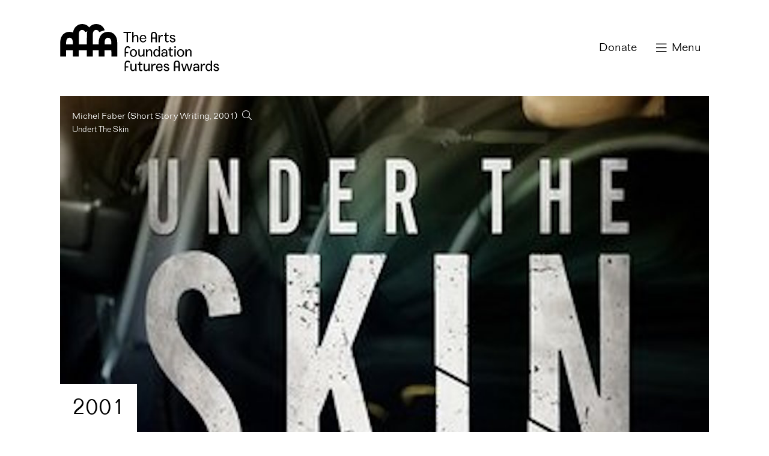

--- FILE ---
content_type: text/html; charset=UTF-8
request_url: https://artsfoundation.co.uk/affas/2001/
body_size: 6390
content:
<!DOCTYPE HTML>
<html lang="en-GB">

<head>
    <meta charset="UTF-8">
    <title>Arts Foundation | 2001</title>

    <!-- LINKS -->
    <link href="//www.google-analytics.com" rel="dns-prefetch" />
    <link rel="stylesheet" type="text/css" href="https://artsfoundation.co.uk/wp-content/themes/arts-foundation/style.css?cache=1766329605" />

    <!-- META -->
    <meta http-equiv="X-UA-Compatible" content="IE=edge,chrome=1" />
    <meta name="viewport" content="width=device-width, initial-scale=1,minimum-scale=1,maximum-scale=2" />
    <meta name="description" content="Supporting individual artists and creatives in the UK with unconditional financial Fellowships since 1993" />
    
    <meta name='robots' content='max-image-preview:large' />
<link rel='dns-prefetch' href='//cdnjs.cloudflare.com' />
<link rel="alternate" title="oEmbed (JSON)" type="application/json+oembed" href="https://artsfoundation.co.uk/wp-json/oembed/1.0/embed?url=https%3A%2F%2Fartsfoundation.co.uk%2Faffas%2F2001%2F" />
<link rel="alternate" title="oEmbed (XML)" type="text/xml+oembed" href="https://artsfoundation.co.uk/wp-json/oembed/1.0/embed?url=https%3A%2F%2Fartsfoundation.co.uk%2Faffas%2F2001%2F&#038;format=xml" />
<style id='wp-img-auto-sizes-contain-inline-css' type='text/css'>
img:is([sizes=auto i],[sizes^="auto," i]){contain-intrinsic-size:3000px 1500px}
/*# sourceURL=wp-img-auto-sizes-contain-inline-css */
</style>

<style id='wp-emoji-styles-inline-css' type='text/css'>

	img.wp-smiley, img.emoji {
		display: inline !important;
		border: none !important;
		box-shadow: none !important;
		height: 1em !important;
		width: 1em !important;
		margin: 0 0.07em !important;
		vertical-align: -0.1em !important;
		background: none !important;
		padding: 0 !important;
	}
/*# sourceURL=wp-emoji-styles-inline-css */
</style>
<link rel='stylesheet' id='wp-block-library-css' href='https://artsfoundation.co.uk/wp-includes/css/dist/block-library/style.min.css?ver=6.9' type='text/css' media='all' />
<style id='global-styles-inline-css' type='text/css'>
:root{--wp--preset--aspect-ratio--square: 1;--wp--preset--aspect-ratio--4-3: 4/3;--wp--preset--aspect-ratio--3-4: 3/4;--wp--preset--aspect-ratio--3-2: 3/2;--wp--preset--aspect-ratio--2-3: 2/3;--wp--preset--aspect-ratio--16-9: 16/9;--wp--preset--aspect-ratio--9-16: 9/16;--wp--preset--color--black: #000000;--wp--preset--color--cyan-bluish-gray: #abb8c3;--wp--preset--color--white: #ffffff;--wp--preset--color--pale-pink: #f78da7;--wp--preset--color--vivid-red: #cf2e2e;--wp--preset--color--luminous-vivid-orange: #ff6900;--wp--preset--color--luminous-vivid-amber: #fcb900;--wp--preset--color--light-green-cyan: #7bdcb5;--wp--preset--color--vivid-green-cyan: #00d084;--wp--preset--color--pale-cyan-blue: #8ed1fc;--wp--preset--color--vivid-cyan-blue: #0693e3;--wp--preset--color--vivid-purple: #9b51e0;--wp--preset--gradient--vivid-cyan-blue-to-vivid-purple: linear-gradient(135deg,rgb(6,147,227) 0%,rgb(155,81,224) 100%);--wp--preset--gradient--light-green-cyan-to-vivid-green-cyan: linear-gradient(135deg,rgb(122,220,180) 0%,rgb(0,208,130) 100%);--wp--preset--gradient--luminous-vivid-amber-to-luminous-vivid-orange: linear-gradient(135deg,rgb(252,185,0) 0%,rgb(255,105,0) 100%);--wp--preset--gradient--luminous-vivid-orange-to-vivid-red: linear-gradient(135deg,rgb(255,105,0) 0%,rgb(207,46,46) 100%);--wp--preset--gradient--very-light-gray-to-cyan-bluish-gray: linear-gradient(135deg,rgb(238,238,238) 0%,rgb(169,184,195) 100%);--wp--preset--gradient--cool-to-warm-spectrum: linear-gradient(135deg,rgb(74,234,220) 0%,rgb(151,120,209) 20%,rgb(207,42,186) 40%,rgb(238,44,130) 60%,rgb(251,105,98) 80%,rgb(254,248,76) 100%);--wp--preset--gradient--blush-light-purple: linear-gradient(135deg,rgb(255,206,236) 0%,rgb(152,150,240) 100%);--wp--preset--gradient--blush-bordeaux: linear-gradient(135deg,rgb(254,205,165) 0%,rgb(254,45,45) 50%,rgb(107,0,62) 100%);--wp--preset--gradient--luminous-dusk: linear-gradient(135deg,rgb(255,203,112) 0%,rgb(199,81,192) 50%,rgb(65,88,208) 100%);--wp--preset--gradient--pale-ocean: linear-gradient(135deg,rgb(255,245,203) 0%,rgb(182,227,212) 50%,rgb(51,167,181) 100%);--wp--preset--gradient--electric-grass: linear-gradient(135deg,rgb(202,248,128) 0%,rgb(113,206,126) 100%);--wp--preset--gradient--midnight: linear-gradient(135deg,rgb(2,3,129) 0%,rgb(40,116,252) 100%);--wp--preset--font-size--small: 13px;--wp--preset--font-size--medium: 20px;--wp--preset--font-size--large: 36px;--wp--preset--font-size--x-large: 42px;--wp--preset--spacing--20: 0.44rem;--wp--preset--spacing--30: 0.67rem;--wp--preset--spacing--40: 1rem;--wp--preset--spacing--50: 1.5rem;--wp--preset--spacing--60: 2.25rem;--wp--preset--spacing--70: 3.38rem;--wp--preset--spacing--80: 5.06rem;--wp--preset--shadow--natural: 6px 6px 9px rgba(0, 0, 0, 0.2);--wp--preset--shadow--deep: 12px 12px 50px rgba(0, 0, 0, 0.4);--wp--preset--shadow--sharp: 6px 6px 0px rgba(0, 0, 0, 0.2);--wp--preset--shadow--outlined: 6px 6px 0px -3px rgb(255, 255, 255), 6px 6px rgb(0, 0, 0);--wp--preset--shadow--crisp: 6px 6px 0px rgb(0, 0, 0);}:where(.is-layout-flex){gap: 0.5em;}:where(.is-layout-grid){gap: 0.5em;}body .is-layout-flex{display: flex;}.is-layout-flex{flex-wrap: wrap;align-items: center;}.is-layout-flex > :is(*, div){margin: 0;}body .is-layout-grid{display: grid;}.is-layout-grid > :is(*, div){margin: 0;}:where(.wp-block-columns.is-layout-flex){gap: 2em;}:where(.wp-block-columns.is-layout-grid){gap: 2em;}:where(.wp-block-post-template.is-layout-flex){gap: 1.25em;}:where(.wp-block-post-template.is-layout-grid){gap: 1.25em;}.has-black-color{color: var(--wp--preset--color--black) !important;}.has-cyan-bluish-gray-color{color: var(--wp--preset--color--cyan-bluish-gray) !important;}.has-white-color{color: var(--wp--preset--color--white) !important;}.has-pale-pink-color{color: var(--wp--preset--color--pale-pink) !important;}.has-vivid-red-color{color: var(--wp--preset--color--vivid-red) !important;}.has-luminous-vivid-orange-color{color: var(--wp--preset--color--luminous-vivid-orange) !important;}.has-luminous-vivid-amber-color{color: var(--wp--preset--color--luminous-vivid-amber) !important;}.has-light-green-cyan-color{color: var(--wp--preset--color--light-green-cyan) !important;}.has-vivid-green-cyan-color{color: var(--wp--preset--color--vivid-green-cyan) !important;}.has-pale-cyan-blue-color{color: var(--wp--preset--color--pale-cyan-blue) !important;}.has-vivid-cyan-blue-color{color: var(--wp--preset--color--vivid-cyan-blue) !important;}.has-vivid-purple-color{color: var(--wp--preset--color--vivid-purple) !important;}.has-black-background-color{background-color: var(--wp--preset--color--black) !important;}.has-cyan-bluish-gray-background-color{background-color: var(--wp--preset--color--cyan-bluish-gray) !important;}.has-white-background-color{background-color: var(--wp--preset--color--white) !important;}.has-pale-pink-background-color{background-color: var(--wp--preset--color--pale-pink) !important;}.has-vivid-red-background-color{background-color: var(--wp--preset--color--vivid-red) !important;}.has-luminous-vivid-orange-background-color{background-color: var(--wp--preset--color--luminous-vivid-orange) !important;}.has-luminous-vivid-amber-background-color{background-color: var(--wp--preset--color--luminous-vivid-amber) !important;}.has-light-green-cyan-background-color{background-color: var(--wp--preset--color--light-green-cyan) !important;}.has-vivid-green-cyan-background-color{background-color: var(--wp--preset--color--vivid-green-cyan) !important;}.has-pale-cyan-blue-background-color{background-color: var(--wp--preset--color--pale-cyan-blue) !important;}.has-vivid-cyan-blue-background-color{background-color: var(--wp--preset--color--vivid-cyan-blue) !important;}.has-vivid-purple-background-color{background-color: var(--wp--preset--color--vivid-purple) !important;}.has-black-border-color{border-color: var(--wp--preset--color--black) !important;}.has-cyan-bluish-gray-border-color{border-color: var(--wp--preset--color--cyan-bluish-gray) !important;}.has-white-border-color{border-color: var(--wp--preset--color--white) !important;}.has-pale-pink-border-color{border-color: var(--wp--preset--color--pale-pink) !important;}.has-vivid-red-border-color{border-color: var(--wp--preset--color--vivid-red) !important;}.has-luminous-vivid-orange-border-color{border-color: var(--wp--preset--color--luminous-vivid-orange) !important;}.has-luminous-vivid-amber-border-color{border-color: var(--wp--preset--color--luminous-vivid-amber) !important;}.has-light-green-cyan-border-color{border-color: var(--wp--preset--color--light-green-cyan) !important;}.has-vivid-green-cyan-border-color{border-color: var(--wp--preset--color--vivid-green-cyan) !important;}.has-pale-cyan-blue-border-color{border-color: var(--wp--preset--color--pale-cyan-blue) !important;}.has-vivid-cyan-blue-border-color{border-color: var(--wp--preset--color--vivid-cyan-blue) !important;}.has-vivid-purple-border-color{border-color: var(--wp--preset--color--vivid-purple) !important;}.has-vivid-cyan-blue-to-vivid-purple-gradient-background{background: var(--wp--preset--gradient--vivid-cyan-blue-to-vivid-purple) !important;}.has-light-green-cyan-to-vivid-green-cyan-gradient-background{background: var(--wp--preset--gradient--light-green-cyan-to-vivid-green-cyan) !important;}.has-luminous-vivid-amber-to-luminous-vivid-orange-gradient-background{background: var(--wp--preset--gradient--luminous-vivid-amber-to-luminous-vivid-orange) !important;}.has-luminous-vivid-orange-to-vivid-red-gradient-background{background: var(--wp--preset--gradient--luminous-vivid-orange-to-vivid-red) !important;}.has-very-light-gray-to-cyan-bluish-gray-gradient-background{background: var(--wp--preset--gradient--very-light-gray-to-cyan-bluish-gray) !important;}.has-cool-to-warm-spectrum-gradient-background{background: var(--wp--preset--gradient--cool-to-warm-spectrum) !important;}.has-blush-light-purple-gradient-background{background: var(--wp--preset--gradient--blush-light-purple) !important;}.has-blush-bordeaux-gradient-background{background: var(--wp--preset--gradient--blush-bordeaux) !important;}.has-luminous-dusk-gradient-background{background: var(--wp--preset--gradient--luminous-dusk) !important;}.has-pale-ocean-gradient-background{background: var(--wp--preset--gradient--pale-ocean) !important;}.has-electric-grass-gradient-background{background: var(--wp--preset--gradient--electric-grass) !important;}.has-midnight-gradient-background{background: var(--wp--preset--gradient--midnight) !important;}.has-small-font-size{font-size: var(--wp--preset--font-size--small) !important;}.has-medium-font-size{font-size: var(--wp--preset--font-size--medium) !important;}.has-large-font-size{font-size: var(--wp--preset--font-size--large) !important;}.has-x-large-font-size{font-size: var(--wp--preset--font-size--x-large) !important;}
/*# sourceURL=global-styles-inline-css */
</style>

<style id='classic-theme-styles-inline-css' type='text/css'>
/*! This file is auto-generated */
.wp-block-button__link{color:#fff;background-color:#32373c;border-radius:9999px;box-shadow:none;text-decoration:none;padding:calc(.667em + 2px) calc(1.333em + 2px);font-size:1.125em}.wp-block-file__button{background:#32373c;color:#fff;text-decoration:none}
/*# sourceURL=/wp-includes/css/classic-themes.min.css */
</style>
<link rel='stylesheet' id='ctf_styles-css' href='https://artsfoundation.co.uk/wp-content/plugins/custom-twitter-feeds/css/ctf-styles.min.css?ver=2.3.1' type='text/css' media='all' />
<script type="text/javascript" src="https://cdnjs.cloudflare.com/ajax/libs/jquery/3.3.1/jquery.min.js?ver=2.2.4" id="jquery-js"></script>
<link rel="https://api.w.org/" href="https://artsfoundation.co.uk/wp-json/" /><link rel="EditURI" type="application/rsd+xml" title="RSD" href="https://artsfoundation.co.uk/xmlrpc.php?rsd" />
<meta name="generator" content="WordPress 6.9" />
<link rel="canonical" href="https://artsfoundation.co.uk/affas/2001/" />
<link rel='shortlink' href='https://artsfoundation.co.uk/?p=2550' />
<link rel="apple-touch-icon" sizes="180x180" href="/wp-content/uploads/fbrfg/apple-touch-icon.png?v=wAMA3grKBO">
<link rel="icon" type="image/png" sizes="32x32" href="/wp-content/uploads/fbrfg/favicon-32x32.png?v=wAMA3grKBO">
<link rel="icon" type="image/png" sizes="16x16" href="/wp-content/uploads/fbrfg/favicon-16x16.png?v=wAMA3grKBO">
<link rel="manifest" href="/wp-content/uploads/fbrfg/site.webmanifest?v=wAMA3grKBO">
<link rel="mask-icon" href="/wp-content/uploads/fbrfg/safari-pinned-tab.svg?v=wAMA3grKBO" color="#5bbad5">
<link rel="shortcut icon" href="/wp-content/uploads/fbrfg/favicon.ico?v=wAMA3grKBO">
<meta name="msapplication-TileColor" content="#da532c">
<meta name="msapplication-config" content="/wp-content/uploads/fbrfg/browserconfig.xml?v=wAMA3grKBO">
<meta name="theme-color" content="#ffffff">
        
</head>
    
<body id="body" class="2001 years">
	
	<!-- Google tag (gtag.js) -->
    <script async src="https://www.googletagmanager.com/gtag/js?id=G-DS2XQ79DXN"></script>
    <script>
    window.dataLayer = window.dataLayer || [];
    function gtag(){dataLayer.push(arguments);}
    gtag('js', new Date());

    gtag('config', 'G-DS2XQ79DXN');
    </script>

    <script type="text/javascript">document.getElementById('body').style.display = 'none';</script>

    <header class="id-header">
        <a class="id-logo" href="/">Arts Foundation</a>
    </header>
    
    <!-- DONATE LINK -->
<a class="id-donate" href="https://cafdonate.cafonline.org/11515">Donate</a>


<!-- MENU BUTTON -->
<button class="menu"><span>Menu</span></button>

<!-- TOP NAVIGATION -->
<nav class="id-topnav">
    <ul>
                    <li>
                <h3 class="menutoggle" tabindex="0">About Us</h3>
                                    <ul>
                                                    <li><a href="https://artsfoundation.co.uk/about-us/what-we-do/">What We Do</a></li>
                                                    <li><a href="https://artsfoundation.co.uk/about-us/our-values/">Our Values</a></li>
                                                    <li><a href="https://artsfoundation.co.uk/about-us/trustees/">Trustees</a></li>
                                                    <li><a href="https://artsfoundation.co.uk/about-us/ambassadors/">Ambassadors</a></li>
                                                    <li><a href="https://artsfoundation.co.uk/about-us/people/">People</a></li>
                                                    <li><a href="https://artsfoundation.co.uk/contact/">Contact</a></li>
                                            </ul>
                

            </li>
                    <li>
                <h3 class="menutoggle" tabindex="0">Arts Foundation Futures Awards</h3>
                                    <ul>
                                                    <li><a href="https://artsfoundation.co.uk/affas/2026/">2026 Awards</a></li>
                                                    <li><a href="https://artsfoundation.co.uk/affas/2025/">2025 Awards</a></li>
                                                    <li><a href="https://artsfoundation.co.uk/affas/2024/">2024 Awards</a></li>
                                                    <li><a href="https://artsfoundation.co.uk/affas/">Archive Awards</a></li>
                                            </ul>
                

            </li>
                    <li>
                <h3 class="menutoggle" tabindex="0">Support Us</h3>
                                    <ul>
                                                    <li><a href="https://artsfoundation.co.uk/support-us/become-a-friend/">Become a Patron</a></li>
                                                    <li><a href="https://artsfoundation.co.uk/support-us/award-partnerships/">Support an Award</a></li>
                                                    <li><a href="https://artsfoundation.co.uk/support-us/leave-a-legacy/">Leave a Legacy</a></li>
                                                    <li><a href="https://artsfoundation.co.uk/support-us/our-supporters/">Our Supporters</a></li>
                                            </ul>
                

            </li>
                    <li>
                <h3 class="menutoggle" tabindex="0">Artists & Creatives</h3>
                                    <ul>
                                                    <li><a href="https://artsfoundation.co.uk/directory/">Artist Directory</a></li>
                                                    <li><a href="https://artsfoundation.co.uk/testimonials/">Testimonials</a></li>
                                            </ul>
                

            </li>
                    <li>
                <h3 class="menutoggle" tabindex="0">News & Press</h3>
                                    <ul>
                                                    <li><a href="https://artsfoundation.co.uk/news/">Latest News </a></li>
                                            </ul>
                

            </li>
            </ul>
</nav>

    

<main class="id-main">

            
        <div class="id-image"><figure><img class="lazy vertical" data-src="https://artsfoundation.co.uk/wp-content/uploads/MichelfaberUndertheskin.jpg" width="900" height="1200" alt="" /><figcaption><strong>Michel Faber <i>(Short Story Writing, 2001)</i></strong><em>Undert The Skin</em></figcaption></figure></div>        
        
    
    
            
                                    
                    <header>
                        <h1><span>2001</span></h1>
                        <nav class="id-breadcrumb"><ul><li class="home"><a href="https://artsfoundation.co.uk">Home</a></li><li><a href="https://artsfoundation.co.uk/affas/">The AFFA Archive</a></li><li><span>2001</span></li></ul></nav>                    </header>
                    
                    <div>

                 
            
            
            <div class="page-content">

                <!-- 2001-->                
                                
            </div>

                                    
<ul class="id-year">
        <li><div class="top"><div class="blurb"><h2>Film Directing</h2></div></div><div class="bottom"><ul class="artists"><li><a href="https://artsfoundation.co.uk/directory/asif-kapadia/"><figure><img class="lazy horizontal" data-src="https://artsfoundation.co.uk/wp-content/uploads/i8KIArTTcwpzfdMpteoO3kmiadd-654x445.jpg" width="1323" height="900" alt="" /><figcaption>Asif  <span>Kapadia</span></figcaption><span class="winner">&#xf091;</span></figure></a></li></ul></div></li>        <li><div class="top"><div class="blurb"><h2>Jewelery Design</h2></div></div><div class="bottom"></div></li>        <li><div class="top"><div class="blurb"><h2>Landscape Design</h2></div></div><div class="bottom"><ul class="artists"><li><a href="https://artsfoundation.co.uk/directory/susanna-heron/"><figure><img class="lazy horizontal" data-src="https://artsfoundation.co.uk/wp-content/uploads/NWSusanna-Heron-St-Johns-College-Oxford-installation1-copy.jpg" width="1500" height="1000" alt="" /><figcaption>Susanna <span>Heron</span></figcaption><span class="winner">&#xf091;</span></figure></a></li></ul></div></li>        <li><div class="top"><div class="blurb"><h2>Short Story Writing</h2></div></div><div class="bottom"><ul class="artists"><li><a href="https://artsfoundation.co.uk/directory/michel-faber/"><figure><img class="lazy vertical" data-src="https://artsfoundation.co.uk/wp-content/uploads/MichelfaberUndertheskin.jpg" width="900" height="1200" alt="" /><figcaption>Michel <span>Faber</span></figcaption><span class="winner">&#xf091;</span></figure></a></li><li><a href="https://artsfoundation.co.uk/directory/ali-smith/"><figure><img class="lazy horizontal" data-src="https://artsfoundation.co.uk/wp-content/uploads/main-image-1800x1200206-1.webp" width="1800" height="1200" alt="" /><figcaption>Ali <span>Smith</span></figcaption><span class="winner">&#xf091;</span></figure></a></li></ul></div></li>        <li><div class="top"><div class="blurb"><h2>Theatre Design</h2></div></div><div class="bottom"><ul class="artists"><li><a href="https://artsfoundation.co.uk/directory/lisa-lillywhite/"><figure><img class="lazy horizontal" data-src="https://artsfoundation.co.uk/wp-content/uploads/lisalillywhite.jpeg" width="2048" height="1536" alt="" /><figcaption>Lisa <span>Lillywhite</span></figcaption><span class="winner">&#xf091;</span></figure></a></li><li><a href="https://artsfoundation.co.uk/directory/fred-meller/"><figure><img class="lazy horizontal" data-src="https://artsfoundation.co.uk/wp-content/uploads/NWFRED-MELLER-copy.jpg" width="1274" height="900" alt="" /><figcaption>Fred <span>Meller</span></figcaption><span class="winner">&#xf091;</span></figure></a></li></ul></div></li>    </ul>


                                                            
            

                            <!-- -->
            
            
        </div>
    
    
</main>

    <footer class="id-footer">

    <div class="id-address"></div>

        <!-- BOTTOM NAVIGATION -->
<nav class="id-bottomnav">
    <ul>
                    <li><a href="https://www.instagram.com/the_arts_foundation/">Instagram</a></li>
                    <li><a href="https://www.linkedin.com/company/theartsfoundation/">Linkedin</a></li>
                    <li><a href="https://twitter.com/Arts_Foundation">Twitter</a></li>
                    <li><a href="https://www.facebook.com/theartsfoundation/">Facebook</a></li>
                    <li><a href="http://eepurl.com/dy-nD5">Subscribe to our Newsletter</a></li>
            </ul>
</nav>

        <ul class="id-information">
            <li>&copy; Arts Foundation 2025</li>
            <li><a href="http://apps.charitycommission.gov.uk/Showcharity/RegisterOfCharities/CharityWithoutPartB.aspx?RegisteredCharityNumber=1000001&SubsidiaryNumber=0">Registered charity 
1000001</a></li>
            <li></li>
            
        </ul>

        
        
    </footer>

    <script type="speculationrules">
{"prefetch":[{"source":"document","where":{"and":[{"href_matches":"/*"},{"not":{"href_matches":["/wp-*.php","/wp-admin/*","/wp-content/uploads/*","/wp-content/*","/wp-content/plugins/*","/wp-content/themes/arts-foundation/*","/*\\?(.+)"]}},{"not":{"selector_matches":"a[rel~=\"nofollow\"]"}},{"not":{"selector_matches":".no-prefetch, .no-prefetch a"}}]},"eagerness":"conservative"}]}
</script>
<script id="wp-emoji-settings" type="application/json">
{"baseUrl":"https://s.w.org/images/core/emoji/17.0.2/72x72/","ext":".png","svgUrl":"https://s.w.org/images/core/emoji/17.0.2/svg/","svgExt":".svg","source":{"concatemoji":"https://artsfoundation.co.uk/wp-includes/js/wp-emoji-release.min.js?ver=6.9"}}
</script>
<script type="module">
/* <![CDATA[ */
/*! This file is auto-generated */
const a=JSON.parse(document.getElementById("wp-emoji-settings").textContent),o=(window._wpemojiSettings=a,"wpEmojiSettingsSupports"),s=["flag","emoji"];function i(e){try{var t={supportTests:e,timestamp:(new Date).valueOf()};sessionStorage.setItem(o,JSON.stringify(t))}catch(e){}}function c(e,t,n){e.clearRect(0,0,e.canvas.width,e.canvas.height),e.fillText(t,0,0);t=new Uint32Array(e.getImageData(0,0,e.canvas.width,e.canvas.height).data);e.clearRect(0,0,e.canvas.width,e.canvas.height),e.fillText(n,0,0);const a=new Uint32Array(e.getImageData(0,0,e.canvas.width,e.canvas.height).data);return t.every((e,t)=>e===a[t])}function p(e,t){e.clearRect(0,0,e.canvas.width,e.canvas.height),e.fillText(t,0,0);var n=e.getImageData(16,16,1,1);for(let e=0;e<n.data.length;e++)if(0!==n.data[e])return!1;return!0}function u(e,t,n,a){switch(t){case"flag":return n(e,"\ud83c\udff3\ufe0f\u200d\u26a7\ufe0f","\ud83c\udff3\ufe0f\u200b\u26a7\ufe0f")?!1:!n(e,"\ud83c\udde8\ud83c\uddf6","\ud83c\udde8\u200b\ud83c\uddf6")&&!n(e,"\ud83c\udff4\udb40\udc67\udb40\udc62\udb40\udc65\udb40\udc6e\udb40\udc67\udb40\udc7f","\ud83c\udff4\u200b\udb40\udc67\u200b\udb40\udc62\u200b\udb40\udc65\u200b\udb40\udc6e\u200b\udb40\udc67\u200b\udb40\udc7f");case"emoji":return!a(e,"\ud83e\u1fac8")}return!1}function f(e,t,n,a){let r;const o=(r="undefined"!=typeof WorkerGlobalScope&&self instanceof WorkerGlobalScope?new OffscreenCanvas(300,150):document.createElement("canvas")).getContext("2d",{willReadFrequently:!0}),s=(o.textBaseline="top",o.font="600 32px Arial",{});return e.forEach(e=>{s[e]=t(o,e,n,a)}),s}function r(e){var t=document.createElement("script");t.src=e,t.defer=!0,document.head.appendChild(t)}a.supports={everything:!0,everythingExceptFlag:!0},new Promise(t=>{let n=function(){try{var e=JSON.parse(sessionStorage.getItem(o));if("object"==typeof e&&"number"==typeof e.timestamp&&(new Date).valueOf()<e.timestamp+604800&&"object"==typeof e.supportTests)return e.supportTests}catch(e){}return null}();if(!n){if("undefined"!=typeof Worker&&"undefined"!=typeof OffscreenCanvas&&"undefined"!=typeof URL&&URL.createObjectURL&&"undefined"!=typeof Blob)try{var e="postMessage("+f.toString()+"("+[JSON.stringify(s),u.toString(),c.toString(),p.toString()].join(",")+"));",a=new Blob([e],{type:"text/javascript"});const r=new Worker(URL.createObjectURL(a),{name:"wpTestEmojiSupports"});return void(r.onmessage=e=>{i(n=e.data),r.terminate(),t(n)})}catch(e){}i(n=f(s,u,c,p))}t(n)}).then(e=>{for(const n in e)a.supports[n]=e[n],a.supports.everything=a.supports.everything&&a.supports[n],"flag"!==n&&(a.supports.everythingExceptFlag=a.supports.everythingExceptFlag&&a.supports[n]);var t;a.supports.everythingExceptFlag=a.supports.everythingExceptFlag&&!a.supports.flag,a.supports.everything||((t=a.source||{}).concatemoji?r(t.concatemoji):t.wpemoji&&t.twemoji&&(r(t.twemoji),r(t.wpemoji)))});
//# sourceURL=https://artsfoundation.co.uk/wp-includes/js/wp-emoji-loader.min.js
/* ]]> */
</script>
    
    <!-- JAVASCRIPT -->
    <script type="text/javascript" src="https://artsfoundation.co.uk/wp-content/themes/arts-foundation/assets/js/scripts.min.js?cache=1766329605"></script>

</body>

</html>

<!-- Page supported by LiteSpeed Cache 7.7 on 2025-12-21 15:06:45 -->

--- FILE ---
content_type: text/css
request_url: https://artsfoundation.co.uk/wp-content/themes/arts-foundation/style.css?cache=1766329605
body_size: 9104
content:
/*
Theme Name: Arts Foundation
Theme URI: https://www.artsfoundation.co.uk
Author: James Lattimore
Author URI: https://www.jameslattimore.com
Description: Custom Wordpress theme for the Arts Foundation website.
Version: 1.0
Tags: responsive, html5, css3
*/

@charset "utf-8";
@import url(//hello.myfonts.net/count/3860cd);@import url(https://fonts.googleapis.com/css?family=Libre+Baskerville:400,400i);.colourpair1{color:#a0e6dc;background-color:#997f6a}.colourpair2{color:#6dd97e;background-color:#f9e6e2}.colourpair3{color:#0972ce;background-color:#ffcdb8}.colourpair4{color:#dbc7f0;background-color:#c89c1b}.colourpair5{color:#ffcdb8;background-color:#ef5a00}.colourpair6{color:#6dd97e;background-color:#4601b4}*{padding:0;margin:0;box-sizing:border-box;outline:0;border:none}:focus{outline:0}button{outline:0;border:none;cursor:pointer;cursor:hand}body{font-size:62.5%;font-family:'Libre Baskerville',sans-serif;font-weight:400;padding:0;margin:0;background-color:#fff;color:#000;transition:width .5s ease-out}body.fixed{overflow:hidden}aside,div,figcaption,figure,footer,header,main,section{display:block;overflow:hidden}.id-main{position:relative}.id-main>div{padding:0 2em 8em;background-color:#fff}.id-main h1{font-size:4em;line-height:1em;margin-bottom:0;height:auto;position:relative;box-sizing:border-box;pointer-events:none}.id-main h1 span{display:block;overflow:hidden;background-color:#fff;line-height:1em;padding:0 .5em;max-width:800px;float:left}.id-image+header h1 span{padding:.5em}@media all and (min-width:720px){.id-main h1 span{padding:.5em 0}.id-main>div{padding-left:10em;padding-right:10em}.id-image figure figcaption{display:block}}.artist{text-decoration:none;color:#000}.artist:active,.artist:focus,.artist:hover{text-decoration:underline}.artist h3{font-size:1.6em;line-height:1.25em}.tiles,.tiles>li{display:block;overflow:hidden;list-style:none;padding:0;margin:0;font-size:1em;max-width:none}.tiles{margin-top:4em;display:flex;flex-wrap:wrap}.tiles.print{flex-direction:row-reverse}.tiles>li{width:100%;margin-top:1px;display:flex}.tiles>li:first-child{margin-top:0}.tiles a,.tiles>li>div{display:block;width:auto;text-decoration:none;padding:2em 4em 2em 2em;background-color:#000;min-height:100px;transition:background-color .5s ease-out;position:relative;flex:1 1 auto}.tiles>li>div{padding:2em}.tiles .event-passed:first-of-type{margin-top:4em;overflow:hidden}.tiles .event-passed a,.tiles .event-passed a:active,.tiles .event-passed a:focus,.tiles .event-passed a:hover,.tiles .event-passed:nth-child(odd) a,.tiles .event-passed:nth-child(odd) a:active,.tiles .event-passed:nth-child(odd) a:focus,.tiles .event-passed:nth-child(odd) a:hover{background-color:#fff;border:1px solid #000}.tiles .event-passed a::after{color:#000}.tiles .event-passed>a>*{color:#000}.tiles a::after{display:block;font-size:2em;font-family:FontAwesome;font-weight:300;height:1em;line-height:1em;position:absolute;top:1em;right:1em;content:'\f054';color:#fff}.tiles.testimonials a::after{top:auto;bottom:1em}.tiles.testimonials p{font-family:Folio,sans-serif}.tiles a,.tiles a:active,.tiles a:focus,.tiles a:hover{background-color:#000}.tiles h4{color:#fff;margin:0}.tiles>li>a>*,.tiles>li>div>*{color:#fff}.tiles h3,.tiles h4{font-size:2em;line-height:1.5em;padding:0}.tiles h3+p,.tiles h4+p{font-size:1.4em;line-height:1.2em;margin:0}.tiles>li>div>:first-child{margin-top:0}.tiles>li>div>:last-child{margin-bottom:0}.tiles .quote{position:relative;margin-bottom:4em;overflow:visible}.tiles .quote p{font-family:'Libre Baskerville',serif;font-style:italic;font-weight:400;font-size:2em;line-height:1.5em;margin:0;overflow:visible}.tiles ul li{font-size:1.4em;line-height:1.5em;margin-bottom:.714em;padding:0 .714em}.tiles.prices h3{font-size:4em;line-height:1em;font-weight:400}.tiles.prices li>a,.tiles.prices li>div{padding:2em 2em 6em 2em}.tiles.prices span{position:absolute;left:1em;right:1em;bottom:1em;font-family:Folio,sans-serif;font-size:2em;line-height:1em;text-align:center;padding:.5em 1em;border:1px solid #000;box-sizing:border-box;transition:all .5s ease-out}.tiles.prices li>a::after,.tiles.prices li>div::after{content:none}.tiles.prices li:nth-child(6n+1) span{border-color:#a0e6dc}.tiles.prices li:nth-child(6n+2) span{border-color:#077318}.tiles.prices li:nth-child(6n+3) span{border-color:#0972ce}.tiles.prices li:nth-child(6n+4) span{border-color:#fff}.tiles.prices li:nth-child(6n+1) a:active span,.tiles.prices li:nth-child(6n+1) a:focus span,.tiles.prices li:nth-child(6n+1) a:hover span{background-color:#a0e6dc;color:#997f6a}.tiles.prices li:nth-child(6n+2) a:active span,.tiles.prices li:nth-child(6n+2) a:focus span,.tiles.prices li:nth-child(6n+2) a:hover span{background-color:#077318;color:#f9e6e2}.tiles.prices li:nth-child(6n+3) a:active span,.tiles.prices li:nth-child(6n+3) a:focus span,.tiles.prices li:nth-child(6n+3) a:hover span{background-color:#0972ce;color:#ffcdb8}.tiles.prices li:nth-child(6n+4) a:active span,.tiles.prices li:nth-child(6n+4) a:focus span,.tiles.prices li:nth-child(6n+4) a:hover span{background-color:#fff;color:#c89c1b}.tags,.tags li{display:block;overflow:hidden;list-style:none;padding:0;margin:0;font-size:1em;max-width:none}.tags{margin:0 0 4em}.tags li{float:left;padding-right:1em;padding-bottom:1em}.tags li:last-child{padding-right:0}.tags a{font-size:1.4em;font-family:Folio,sans-serif;text-decoration:none;border:1px solid #000;color:#000;transition:background-color .5s ease-out,color .5s ease-out;padding:.714em;display:block;overflow:hidden}.tags .selected a,.tags a:active,.tags a:focus,.tags a:hover{background-color:#000;color:#fff}.toggle{cursor:pointer;cursor:hand;white-space:nowrap}.toggle::after{content:'\f13a';font-family:FontAwesome;font-weight:300;display:inline-block;color:#000;margin-left:.5em;font-size:.8em;line-height:1.25em}.toggle.open::after{transform:rotate(180deg)}.id-eventbox{background-color:#000;border:1px solid #000;padding:2em;max-width:800px;margin:0 0 4em 0}.id-eventbox>*{color:#fff;font-size:1.6em;line-height:1.25em;margin-top:.625em;font-family:Folio,sans-serif}.id-eventbox>:first-child{margin-top:0}.id-eventbox .artists::before,.id-eventbox .link::before,.id-eventbox .location::before,.id-eventbox .time::before{content:'';display:inline-block;margin-right:.625em;font-family:FontAwesome;font-weight:400}.id-eventbox .time::before{content:'\f017'}.id-eventbox .location::before{content:'\f279'}.id-eventbox .artists::before{content:'\f0c0'}.id-eventbox .link::before{content:'\f109'}.id-eventbox a{color:#fff;display:inline-block;margin-right:.625em}.id-eventbox a::after{content:','}.id-eventbox a:last-child{margin-right:0}.id-eventbox a:last-child::after{content:none}.wp-caption{max-width:800px;display:block;margin:4em 0}.wp-caption img{display:block;margin:0;padding:0;width:100%;height:auto}img.aligncentre,img.alignleft,img.alignright{margin:4em 0}.wp-caption.aligncentre,.wp-caption.alignleft,.wp-caption.alignright,img.aligncentre,img.alignleft,img.alignright{width:100%;height:auto}p.wp-caption-text{display:block;overflow:hidden;padding:2em;background-color:#000;color:#fff;font-size:1em;line-height:1.5em}.page-content{max-width:800px!important}.page-content.margin-top{margin-top:4em}@media all and (min-width:640px){.tiles.four>li,.tiles.three>li,.tiles.two>li{width:calc((100% - 1px)/ 2);margin-right:1px}.tiles.four>li:nth-child(even),.tiles.three>li:nth-child(even),.tiles.two>li:nth-child(even){margin-right:0}.tiles.four>li:nth-child(-n+2),.tiles.three>li:nth-child(-n+2),.tiles.two>li:nth-child(-n+2){margin-top:0}.tiles.three>li:last-child,.tiles.two>li:last-child{flex:1}}@media all and (min-width:720px){.wp-caption.alignleft,img.alignleft{float:left;margin:0 2em 2em 0;width:300px!important;height:auto}.wp-caption.alignright,img.alignright{float:right;margin:0 0 2em 2em;width:400px!important;height:auto}}@media all and (min-width:960px){.tiles.three>li,.tiles.three>li:nth-child(even){width:calc((100% - 2px)/ 3);margin-right:1px}.tiles.three>li:nth-child(3n){margin-right:0}.tiles.three>li:nth-child(-n+3){margin-top:0}.tiles.four>li,.tiles.four>li:nth-child(even){width:calc((100% - 3px)/ 4);margin-right:1px}.tiles.four>li:nth-child(4n){margin-right:0}.tiles.four>li:nth-child(-n+4){margin-top:0}.id-news{float:left;width:calc(70% - 2em)}.id-tweets{float:right;width:calc(30% - 2em)}}.soundcloud{margin:4em 0;width:100%}.youtube{margin:4em 0;width:100%}.youtubewrapper{position:relative;padding:0 0 56.25% 0;height:0;overflow:hidden;width:100%}.youtubewrapper iframe{position:absolute;top:0;left:0;width:100%;height:100%}.id-main>.homepagevideo{background-color:#eee;padding-top:4em;padding-bottom:4em;margin:8em 0}.homepagevideo .youtube{margin:0;width:100%}.homepagevideo .inner{padding:2em 0}.homepagevideo .inner>:first-child{margin-top:0}.homepagevideo .inner>:last-child{margin-bottom:0}.homepagevideo.single .youtube{width:100%}@media all and (min-width:720px){.homepagevideo .inner{padding:4em}.homepagevideo.single{padding-left:25%;padding-right:25%}.homepagevideo.double{display:flex;flex-wrap:nowrap}.homepagevideo.double>*{width:50%}}.tiles.colours>li:nth-child(6n+1)>a,.tiles.colours>li:nth-child(6n+1)>div{background-color:#997f6a}.tiles.colours>li:nth-child(6n+1) a::after,.tiles.colours>li:nth-child(6n+1)>a>*,.tiles.colours>li:nth-child(6n+1)>div>*{color:#a0e6dc}.tiles.colours>li:nth-child(6n+2)>a,.tiles.colours>li:nth-child(6n+2)>div{background-color:#f9e6e2}.tiles.colours>li:nth-child(6n+2) a::after,.tiles.colours>li:nth-child(6n+2)>a>*,.tiles.colours>li:nth-child(6n+2)>div>*{color:#077318}.tiles.colours>li:nth-child(6n+3)>a,.tiles.colours>li:nth-child(6n+3)>div{background-color:#ffcdb8}.tiles.colours>li:nth-child(6n+3) a::after,.tiles.colours>li:nth-child(6n+3)>a>*,.tiles.colours>li:nth-child(6n+3)>div>*{color:#0972ce}.tiles.colours>li:nth-child(6n+4)>a,.tiles.colours>li:nth-child(6n+4)>div{background-color:#c89c1b}.tiles.colours>li:nth-child(6n+4) a::after,.tiles.colours>li:nth-child(6n+4)>a>*,.tiles.colours>li:nth-child(6n+4)>div>*{color:#fff}.tiles.colours>li:nth-child(6n+5)>a,.tiles.colours>li:nth-child(6n+5)>div,.tiles>li.donate>a,.tiles>li.donate>div{background-color:#ef5a00}.tiles.colours>li:nth-child(6n+5) a::after,.tiles.colours>li:nth-child(6n+5)>a>*,.tiles.colours>li:nth-child(6n+5)>div>*{color:#ffcdb8}.tiles>li.donate>a::after,.tiles>li.donate>a>*,.tiles>li.donate>div::after,.tiles>li.donate>div>*{color:#000}.tiles.colours>li:nth-child(6n+6)>a,.tiles.colours>li:nth-child(6n+6)>div{background-color:#4601b4}.tiles.colours>li:nth-child(6n+6) a::after,.tiles.colours>li:nth-child(6n+6)>a>*,.tiles.colours>li:nth-child(6n+6)>div>*{color:#6dd97e}@font-face{font-family:FontAwesome;src:url(assets/fonts/fontawesome/light/fa-light-300.woff) format('woff'),url(.assets/fonts/fontawesome/light/fa-light-300.woff2) format('woff2');font-weight:300;font-style:normal}@font-face{font-family:'FontAwesome Brands';src:url(assets/fonts/fontawesome/brands/fa-brands-400.woff) format('woff'),url(assets/fonts/fontawesome/brands/fa-brands-400.woff2) format('woff2');font-weight:400;font-style:normal}@font-face{font-family:Folio;src:url(assets/fonts/folio/3860CD_0_0.eot);src:url(assets/fonts/folio/3860CD_0_0.eot?#iefix) format('embedded-opentype'),url(assets/fonts/folio/3860CD_0_0.woff2) format('woff2'),url(assets/fonts/folio/3860CD_0_0.woff) format('woff'),url(assets/fonts/folio/3860CD_0_0.ttf) format('truetype')}h1,h2,h3,h4,h5,h6{font-family:Folio,sans-serif;font-weight:400;font-size:1em;line-height:1.5em;margin:0;padding:0;color:#000;display:block;overflow:hidden;clear:both}h1 strong,h2 strong,h3 strong,h4 strong,h5 strong,h6 strong{font-weight:400}h1 em,h2 em,h3 em,h4 em,h5 em,h6 em{font-style:normal}h1{font-size:6em;margin-bottom:calc(1em / 6)}h2{font-size:3em;margin-bottom:calc(1em / 3)}h3{font-size:2.4em;margin-bottom:calc(1em / 2.4)}h4,h5,h6{font-size:2em;margin-bottom:calc(1em / 2)}p{display:block;overflow:hidden;font-family:'Libre Baskerville',serif;font-weight:400;font-size:1.4em;line-height:1.5em;margin-bottom:1.5em}a{color:#000}.id-main p{max-width:800px}li{font-size:1.4em;line-height:1.5em;margin-bottom:.714em;padding:0 .714em}li li{font-size:1em}ol,ul{margin:2em;max-width:800px}blockquote{background-color:#000;padding:2em;margin:2em 0;max-width:800px;display:block;overflow:hidden}blockquote p{color:#fff;font-family:'Libre Baskerville',serif;font-style:italic;font-weight:400;font-size:2em;line-height:1.5em;margin:0;overflow:visible;display:block}.page-content blockquote p+p:last-child{font-family:Folio,sans-serif;font-size:1.4em;margin-top:1.429em;font-style:normal}.id-main .page-content blockquote{float:none;max-width:none;margin:4em 0;width:auto}blockquote cite{display:block;overflow:hidden;font-size:1.2em;font-style:normal;font-family:Folio,sans-serif;color:#fff;line-height:1.667em;margin-top:.833em;position:relative;padding-right:3.333em}blockquote cite::after{position:absolute;top:0;right:0;font-size:1.667em;line-height:1em;font-family:FontAwesome;font-weight:300;text-align:right;content:'\f054';display:block;overflow:hidden;color:#fff}.id-people{max-width:none!important}.id-people,.id-people li{display:block;overflow:hidden;padding:0;margin:0;list-style:none;font-size:1em}.id-people li{margin:1em 0 0 0}.id-people li:first-child{margin:0}.id-people figure{height:20em;width:20em;background-color:#ddd;margin:0 auto 1em}.id-people figure img{margin:0;height:20em;width:20em;object-fit:cover;object-position:center}.id-people h4{line-height:1em;text-align:center;text-transform:none;float:left;clear:both;position:relative;padding-right:1.5em}.id-people h4.toggle::after{position:absolute;top:0;right:0}.id-people h4 .role{display:block;font-size:.8em;margin-top:.25em}.id-people h4+div{clear:both}@media all and (min-width:720px){.id-people li div :last-child{margin-bottom:0}.id-people{display:flex;flex-wrap:wrap;justify-content:space-between}.id-people li{width:calc(50% - .5em);position:relative;min-height:20em;padding:2em 2em 2em 22em;background-color:#eee}.id-people li:nth-child(odd):last-child{width:100%}.id-people li:only-child{max-width:800px}.id-people li:nth-child(2){margin-top:0}.id-people figure{position:absolute;top:0;left:0;margin:0}.id-people h4{text-align:left;margin-top:3.5em}}@media all and (min-width:960px){.id-main blockquote{float:right;width:400px;margin:0 0 2em 2em}}.quotelink{text-decoration:none}.links li,.links ul{display:block;overflow:hidden;list-style:none;padding:0;margin:0}.links li{position:relative;margin:0 0 .5em 0}.links a{display:block;overflow:hidden;font-size:1em;line-height:2.5em;font-family:Folio,sans-serif;text-decoration:none;border:1px solid #000;color:#000;padding:0 .833em;float:left;transition:color .5s ease-out,background-color .5s ease-out,border-color .5s ease-out}.links a:active,.links a:focus,.links a:hover{background-color:#000;color:#fff}.links a::before{overflow:hidden;text-align:center;font-family:FontAwesome;font-weight:300;content:'\f109';font-size:1.333em;margin-right:.625em}.links a:active::before,.links a:focus::before,.links a:hover::before{border-color:#fff}.links .twitter a::before{font-family:'FontAwesome Brands';content:'\f099'}.links .facebook a::before{font-family:'FontAwesome Brands';content:'\f09a'}.links .youtube a::before{font-family:'FontAwesome Brands';content:'\f167'}.links .vimeo a::before{font-family:'FontAwesome Brands';content:'\f27d'}.links .instagram a::before{font-family:'FontAwesome Brands';content:'\f16d'}.links .soundcloud a::before{font-family:'FontAwesome Brands';content:'\f1be'}.id-supporters>ul,.id-supporters>ul>li{display:block;overflow:hidden;list-style:none;padding:0;margin:0;font-size:1em}.id-supporters>ul>li{padding:2em;background-color:#eee;margin-top:1px}.id-supporters>ul>li:first-child{margin-top:0}.id-supporters .links a{font-size:1.4em}.id-artform{background-color:#000;padding:2em;max-width:800px;margin-bottom:2em}.id-artform h2{color:#fff;margin:0;line-height:1.5em;font-size:2em;margin:0;padding:0}.id-artform h2 a{font-style:none;padding:0 .25em;border:1px solid #fff;color:#fff;line-height:1.5em;text-decoration:none;transition:color .5s ease-out,background-color .5s ease-out;display:inline-block}.id-artform h2 a:active,.id-artform h2 a:focus,.id-artform h2 a:hover{background-color:#fff;color:#000}@media all and (min-width:960px){.id-artform h2{font-size:3em}}.id-nominations-network{margin-top:4em}.id-nominations-network ol,.id-nominations-network ol li,.id-nominations-network ul,.id-nominations-network ul li{display:inline;padding:0;margin:0}.id-nominations-network ol,.id-nominations-network ul{margin:1.5em 0}.id-nominations-network ol li,.id-nominations-network ul li{font-style:italic}.id-nominations-network ol li:not(:last-child)::after,.id-nominations-network ul li:not(:last-child)::after{content:',  '}.id-image{width:100%;height:50vh;font-size:1em;background-color:#ccc}.id-image figure{position:relative;width:100%;height:50vh}.id-image figure img{height:50vh;width:100%;object-fit:cover;object-position:center}.id-image figure img.vertical{object-position:center}img.vertpos0{object-position:center 0!important}img.vertpos5{object-position:center 5%!important}img.vertpos10{object-position:center 10%!important}img.vertpos15{object-position:center 15%!important}img.vertpos20{object-position:center 20%!important}img.vertpos25{object-position:center 25%!important}img.vertpos30{object-position:center 30%!important}img.vertpos35{object-position:center 35%!important}img.vertpos40{object-position:center 40%!important}img.vertpos45{object-position:center 45%!important}img.vertpos50{object-position:center 50%!important}img.vertpos55{object-position:center 55%!important}img.vertpos60{object-position:center 60%!important}img.vertpos65{object-position:center 65%!important}img.vertpos70{object-position:center 70%!important}img.vertpos75{object-position:center 75%!important}img.vertpos80{object-position:center 80%!important}img.vertpos85{object-position:center 85%!important}img.vertpos90{object-position:center 90%!important}img.vertpos95{object-position:center 95%!important}img.vertpos100{object-position:center 100%!important}.id-image figure figcaption{font-family:Folio,sans-serif;display:block;font-size:1em;text-align:left;position:absolute;margin:0;bottom:2em;left:2em;cursor:hand;cursor:pointer}.artists .id-image figcaption{display:none}.home .id-image figure figcaption{bottom:2em;left:2em}.id-image figure figcaption>*{font-style:normal;font-weight:400;display:block;color:#fff;font-size:1.6em;line-height:1.5em}.id-image figure figcaption strong i{font-style:normal}.id-image figure figcaption em{font-size:1.4em}.id-image figure figcaption span{display:none}.artist .id-image figure figcaption strong{display:none}.id-image figure figcaption strong::after{display:inline-block;content:'\f002';font-family:FontAwesome;font-weight:300;margin-left:.5em}@media all and (min-width:720px){.id-image{margin:0;height:calc(100vh - 16em);padding:0;width:auto}.id-image figure img{height:calc(100vh - 16em)}.id-image figure{height:calc(100vh - 16em)}.id-image figure figcaption{bottom:auto;top:2em;left:2em}.home .id-image figure figcaption{bottom:2em;top:auto;left:2em}}.id-header{width:100%;height:12em;background-color:#fff;position:relative;z-index:1;pointer-events:none}.id-logo{display:block;overflow:hidden;padding:0;width:16em;height:10em;margin:1em 2em;font-size:1em;background-image:url(assets/images/logo-arts-foundation-full.svg);background-size:contain;background-position:left center;background-repeat:no-repeat;text-indent:100%;white-space:nowrap;pointer-events:auto}.the-arts-foundation-futures-award .id-logo,.years .id-logo{background-image:url(assets/images/logo-arts-foundation-futures-awards-full.svg)}@media all and (min-width:720px){.id-header{padding:0 10em;height:16em}.id-logo{margin:4em 0;height:8em;width:200px}.the-arts-foundation-futures-award .id-logo,.years .id-logo{width:300px}}@media all and (min-width:720px){.id-main>header+div{position:relative;top:-6em}.id-main>header{padding:0 10em;margin-bottom:8em}.id-image+header{position:relative;top:-8em;margin-bottom:0!important}}button.menu{display:block;overflow:visible;position:absolute;top:4em;right:2em;font-size:1em;height:4em;width:9em;color:#000;z-index:2;background-color:transparent}button.menu span{font-family:Folio,sans-serif;display:block;overflow:hidden;font-size:2em;line-height:1em;box-sizing:border-box;padding:.5em 0 .5em .25em;height:2em;width:3em;text-align:center}button.menu::before{content:'\f0c9';font-family:FontAwesome;text-align:right;font-size:2em;height:2em;width:1em;line-height:2em;text-indent:0;display:block;overflow:hidden;float:left}button.menu.open::before{content:'\f00d'}.id-topnav{background-color:#eee;margin:0 0 4em 0;padding:4em;display:none}.id-topnav *{color:#000}.id-topnav h3{color:#999}.id-topnav ul,.id-topnav ul li{display:block;overflow:hidden;list-style:none;padding:0;margin:0;font-size:1em;max-width:none}.id-topnav ul{width:100%;margin:0 auto}.id-topnav>ul ul{display:none}.id-topnav ul li{text-align:left;padding:0 2em}.id-topnav ul ul li{padding:0}.id-topnav ul ul{margin-bottom:4em}.id-topnav a{display:inline-block;color:#000;font-size:1.6em;line-height:1.5em;text-decoration:none;display:block;transition:background-color .5s ease-out,color .5s ease-out,background-color .5s ease-out;font-family:Folio,sans-serif;white-space:nowrap}.id-topnav a:active,.id-topnav a:focus,.id-topnav a:hover{text-decoration:underline}.id-topnav h3{font-size:2em;cursor:pointer;cursor:hand}.id-topnav h3::after{content:'\f13a';font-family:FontAwesome;font-weight:300;display:inline-block;color:inherit;margin-left:.5em;font-size:.8em;line-height:1.25em}.id-topnav h3.open::after{transform:rotate(180deg)}@media all and (min-width:720px){.id-topnav h3{cursor:auto}.id-topnav h3::after{content:none}.id-topnav>ul ul{display:block!important}.id-topnav ul{display:flex;flex-grow:1;justify-content:left;flex-wrap:wrap}.id-topnav>ul>li{padding:0 4em;width:33.3333%}button.menu{top:6em;right:10em}}@media all and (min-width:1200px){.id-topnav>ul{flex-wrap:nowrap;justify-content:center}.id-topnav>ul>li{width:auto}}.id-footer{position:relative;background-color:#eee;padding:4em 2em 8em;margin:0}.id-footer *{font-family:Folio,sans-serif;font-weight:400}.id-footer li,.id-footer ul{display:block;overflow:hidden;list-style:none;padding:0;margin:0;max-width:none;font-size:1em}.id-footer .id-information{margin-top:4em}.id-information li{font-size:1.4em;line-height:2.857em;text-align:center}.id-information a:active,.id-information a:focus,.id-information a:hover{text-decoration:underline}.id-bottomnav{margin:0}.id-bottomnav li{margin-top:1px}.id-bottomnav a,.id-donate{background-color:transparent;color:#000;font-size:1.6em;padding:.625em 1.25em;line-height:1.25em;text-decoration:none;display:block;text-align:center;background-color:#fff;transition:background-color .5s ease-out,color .5s ease-out}.id-donate{font-family:Folio,sans-serif;font-weight:400;font-size:2em;line-height:1em;position:absolute;padding:.5em 1em;top:3em;right:10em;z-index:2;display:none}.id-bottomnav a:active,.id-bottomnav a:focus,.id-bottomnav a:hover,.id-bottomnav a[href*="eepurl.com"],.id-donate:active,.id-donate:focus,.id-donate:hover{background-color:#000;color:#fff}@media all and (min-width:720px){.id-donate{display:block}}.id-address{font-size:1.4em;line-height:1.5em;text-align:center;margin-bottom:1.429em}.id-bottomnav a[href*="eepurl.com"]::before,.id-bottomnav a[href*="facebook.com"]::before,.id-bottomnav a[href*="instagram.com/the_arts_foundation"]::before,.id-bottomnav a[href*="linkedin.com"]::before,.id-bottomnav a[href*="twitter.com/Arts_Foundation"]::before{display:inline-block;font-family:'FontAwesome Brands';content:'\f099';margin-right:.313em}.id-bottomnav a[href*="instagram.com/the_arts_foundation"]::before{content:'\f16d'}.id-bottomnav a[href*="linkedin.com"]::before{content:'\f08c'}.id-bottomnav a[href*="facebook.com"]::before{content:'\f39e';margin-right:.616em}.id-bottomnav a[href*="eepurl.com"]::before{content:'\f0e0';font-family:FontAwesome;font-weight:300}@media all and (min-width:720px){.id-bottomnav li{margin-top:0}.id-footer{padding:4em 10em 10em;position:relative}.id-information li{float:left;margin-right:1.429em;vertical-align:top;line-height:1.429em;text-align:left}.id-information li:last-child{margin:0}.id-information .telephone{float:right;margin:0}.id-bottomnav li{float:left;margin-left:1em}.id-bottomnav li:first-child{margin:0}.id-address{float:left;text-align:left;margin-bottom:0}.id-information{float:left;clear:left;width:60%}.id-bottomnav{margin-top:2em;float:right}}.id-breadcrumb{display:block;overflow:hidden;padding:2em;position:relative;margin-bottom:4em}.id-breadcrumb li,.id-breadcrumb ul{display:block;overflow:hidden;list-style:none;padding:0;margin:0;font-size:1em;max-width:none}.id-breadcrumb a,.id-breadcrumb span{color:#000;font-size:1.4em;line-height:1.429em;text-decoration:none;font-family:Folio,sans-serif}.id-breadcrumb a:active,.id-breadcrumb a:focus,.id-breadcrumb a:hover{text-decoration:underline}.id-breadcrumb li{padding-top:.5em;margin-top:.5em}.id-breadcrumb li:first-child{border:none;margin:0;padding:0}.id-breadcrumb li::before{display:inline-block;margin-left:1em;margin-right:.5em;content:'\f148';color:#000;font-family:FontAwesome;font-weight:300;font-size:1.429em;line-height:1em;transform:rotate(90deg);overflow:visible}.id-breadcrumb li:first-child::before{content:'\f015';transform:none;margin:0 .25em}@media all and (min-width:720px){.id-breadcrumb{padding:0;margin-bottom:0}.id-image+header .id-breadcrumb{padding:2em 0}.id-breadcrumb li{margin:0;padding:0;border:none;float:left}.id-breadcrumb li:not(:first-child)::before{content:'\f054';margin:0 .25em;transform:none}}table{margin:4em 0;border-spacing:0;border-collapse:separate;width:100%}td,th{font-size:1.6em;line-height:1.5em;padding:.625em;text-align:left;font-weight:400;vertical-align:top;white-space:nowrap;font-family:Folio,sans-serif}@media all and (min-width:640px){td,th{white-space:normal}}td p,th p{font-size:1em}td p:first-child,th p:first-child{margin-top:0}td p:last-child,th p:last-child{margin-bottom:0}thead th{background-color:#000;color:#fff;border-left:1px solid #fff}tbody td,tbody th{border-bottom:1px solid #000}thead th:first-child{border-left:none}table .tags{margin:0}table a,table tbody th a{text-decoration:none;color:#000}table a:active,table a:focus,table a:hover,table tbody th a:active,table tbody th a:focus,table tbody th a:hover{text-decoration:underline}table .tags a{border:none;padding:0;font-size:1em;text-transform:none}table .tags a:active,table .tags a:focus,table .tags a:hover{background:0 0;text-decoration:underline;color:#000}td p,th p{font-size:1em}td:last-child,th:last-child{display:none}.winner td:nth-child(2){color:red;white-space:nowrap}.winner td span{display:none}.testimonial a{display:block;overflow:hidden;height:2em;width:2em;font-size:.625em;position:relative;text-indent:100%;white-space:nowrap;text-decoration:none}.testimonial a::before{content:'\f10d';font-family:FontAwesome;display:block;color:#000;border:1px solid #000;background-color:#fff;height:2em;width:2em;line-height:2em;position:absolute;top:0;left:0;text-align:center;text-indent:0;box-sizing:border-box;transition:background-color .5s ease-out,color .5s ease-out;border-radius:50%}.testimonial a:active::before,.testimonial a:focus::before,.testimonial a:hover::before{background-color:#000;color:#fff}.winner td:nth-child(2)::before{content:'\f091';color:#fff;background-color:#000;border:1px solid #000;display:block;font-size:.625em;width:2em;height:2em;line-height:2em;text-align:center;font-family:FontAwesome;font-weight:300;border-radius:50%;position:relative}.id-table-artists td a span{font-size:.75em;font-family:'Libre Baskerville',serif;display:block}.id-table-artists thead th{white-space:nowrap}.id-table-artists .testimonial{text-align:right;min-width:1%}tbody,td,th,thead,tr{display:block}td:first-child,thead{display:none}tbody tr{border-top:5px solid #000;position:relative}tbody .year{position:absolute;top:0;right:0}td.result,td.testimonial{display:none}.id-table-artists{margin-top:0}@media all and (min-width:720px){tbody .year{position:static;top:auto;right:auto}td.result,td.testimonial{display:table-cell}.id-table-artists td a span{display:inline-block;float:right}tbody,thead{display:table-row-group}tr{display:table-row}td,td:first-child,th{display:table-cell}tbody tr{border:none}}.tablesorter-header{cursor:pointer;cursor:hand}.tablesorter-header.sorter-false{cursor:default}.tablesorter-headerUnSorted div::after{content:'\f111';display:inline-block;font-family:FontAwesome;font-weight:300;float:right;color:rgba(255,255,255,.2)}.tablesorter-headerUnSorted.sorter-false div::after{content:none}.tablesorter-headerDesc div::after{content:'\f139';display:inline-block;font-family:FontAwesome;font-weight:300;float:right;color:#fff}.tablesorter-headerAsc div::after{content:'\f13a';display:inline-block;font-family:FontAwesome;font-weight:300;float:right;color:#fff}.artist-directory .tags{margin-bottom:2em}.id-key,.id-key li{display:block;overflow:hidden;list-style:none;padding:0;margin:0;font-size:1em}.id-key{margin:2em 0}.id-key li{font-size:1.4em;line-height:2em;float:left;padding-left:.714em}.id-key li:first-child{padding-left:0}.id-key .testimonial::before,.id-key .winner::before{content:'\f091';color:#fff;background-color:#000;border:1px solid #000;display:inline-block;font-size:.625em;font-weight:300;width:2em;height:2em;line-height:2em;text-align:center;font-family:FontAwesome;border-radius:50%;position:relative;border:1px solid #000;margin-right:.5em}.id-key .testimonial::before{content:'\f10d';color:#000;background-color:#fff;border-color:#000;font-weight:400}.id-key{display:none}@media all and (min-width:720px){.id-key{display:block}}.gallery{margin:4em 0}.gallery li,.gallery ul{display:block;overflow:hidden;list-style:none;padding:0;margin:0;font-size:1em}.gallery ul{display:flex;flex-wrap:wrap;justify-content:flex-start}.gallery li{width:100%;position:relative;cursor:pointer;cursor:hand;padding-bottom:100%}.gallery li.video::after{content:'\f008';font-family:FontAwesome;font-weight:300;font-size:2em;position:absolute;bottom:0;right:0;width:1.5em;height:1.5em;line-height:1.5em;vertical-align:middle;text-align:center;background-color:#fff;color:#000}.gallery img{width:100%;height:100%;display:block;transition:transform 1s ease-out;position:absolute;top:50%;left:50%;transform:translateX(-50%) translateY(-50%) scale(1)}.gallery img.horizontal{width:auto}.gallery img.vertical{height:auto}.gallery li:active img,.gallery li:focus img,.gallery li:hover img{transform:translateX(-50%) translateY(-50%) scale(1.05)}.gallery figcaption{position:absolute;top:0;left:0;height:1px;width:1px}.id-imageoverlay{position:fixed;top:0;left:0;bottom:0;right:0;background-color:rgba(0,0,0,1);z-index:300}.id-imageoverlay .inner{height:90vh;width:calc(100vw - 10vh);margin:5vh;background-size:contain;background-repeat:no-repeat;background-position:center;position:relative}.id-imageoverlay.hasvideo .inner{height:80vh;width:calc(100vw - 20vh);margin:10vh}.id-imageoverlay.hasvideo .inner iframe{display:block;overflow:hidden;height:80vh;width:calc(100vw - 20vh);background:0 0!important}.id-imageoverlay .close,.id-imageoverlay .next,.id-imageoverlay .previous{display:block;overflow:hidden;position:fixed;top:2em;right:2em;background:0 0;border:none;outline:0;z-index:11;cursor:pointer;cursor:hand}.id-imageoverlay .caption{color:#fff;font-family:Folio,sans-serif;position:absolute;top:1em;left:1em;font-size:2em;line-height:1em;padding-bottom:.5em}@media all and (min-width:720px){.id-imageoverlay .caption{max-width:30%}}.id-imageoverlay .caption em{display:block;font-size:.4em;line-height:1em}.id-imageoverlay .caption span{display:block;font-family:'Libre Baskerville',sans-serif;font-weight:400;font-size:.6em;margin-top:.5em}.id-imageoverlay .previous{top:50%;transform:translateY(-50%);right:auto;left:0}.id-imageoverlay .next{top:50%;transform:translateY(-50%);right:0;left:auto}.id-imageoverlay .close span,.id-imageoverlay .next span,.id-imageoverlay .previous span{font-size:1em;height:4em;width:4em;line-height:4em;text-indent:100%;white-space:nowrap;color:#fff;position:relative;display:block;overflow:hidden}.id-imageoverlay .close span::before,.id-imageoverlay .next span::before,.id-imageoverlay .previous span::before{position:absolute;top:0;left:0;font-size:3em;line-height:1.333em;height:1.333em;width:1.333em;text-align:center;font-family:FontAwesome;font-weight:300;content:'\f00d';display:block;overflow:hidden;text-indent:0}.id-imageoverlay .previous span::before{content:'\f053'}.id-imageoverlay .next span::before{content:'\f054'}time{font-size:1.2em;display:block;margin-top:.417em}h1+time{font-family:Folio,sans-serif;margin-bottom:3.333em}.pagination{margin-top:4em}.pagination .next{float:right}.pagination .previous{float:left}.pagination a{display:block;overflow:hidden;list-style:none;padding:0;text-indent:100%;white-space:nowrap;text-decoration:none;height:4em}.pagination a::before{box-sizing:border-box;content:'\f054';display:block;overflow:hidden;font-size:2em;height:2em;width:2em;line-height:2em;font-family:FontAwesome;text-align:center;color:#000;border:1px solid #000;background-color:#fff;text-indent:0;transition:background-color .5s ease-out,color .5s ease-out}.pagination a:active::before,.pagination a:focus::before,.pagination a:hover::before{background-color:#000;color:#fff}.pagination .previous a::before{content:'\f053'}@media all and (min-width:640px){.gallery li{width:50%;padding-bottom:50%}}@media all and (min-width:720px){.gallery li{width:20%;padding-bottom:20%}}@media all and (min-width:960px){.gallery li{width:25%;padding-bottom:25%}}@media all and (min-width:1200px){.gallery li{width:calc(100% / 6);padding-bottom:calc(100% / 6)}}.gallery li:nth-child(6n+1){background-color:#997f6a}.gallery li:nth-child(6n+2){background-color:#f9e6e2}.gallery li:nth-child(6n+3){background-color:#ffcdb8}.gallery li:nth-child(6n+4){background-color:#c89c1b}.gallery li:nth-child(6n+5){background-color:#ef5a00}.gallery li:nth-child(6n+6){background-color:#4601b4}h2.debug{position:fixed;top:auto;right:0;left:auto;bottom:0;background-color:red;color:#fff;padding:1em;margin:0;z-index:5000;text-transform:none!important}.id-year,.id-year li,.id-year ul{display:block;overflow:hidden;padding:0;margin:0;list-style:none;font-size:1em;max-width:none}.id-year>li{margin-top:4em}.id-year li:first-child{margin-top:0}.id-year .top{background-color:#000;padding:2em}.id-year .blurb h2{margin:0}.id-year .blurb h2 span{display:block;font-size:66.66666%;line-height:1.2em;margin-bottom:.5em}.id-year .judges h3{font-size:3em;margin:0;color:#fff}.id-year .judges h4{margin:0}.id-year .top .blurb>*{color:#fff}.id-year .blurb>:first-child{margin-top:0}.id-year .blurb>:last-child{margin-top:0}.id-year .bottom>:first-child{margin-top:0}.id-year .bottom>:last-child{margin-top:0}.id-year .judges .toggle::after{color:#fff}.id-year .judges li{margin-bottom:0}.id-year .judges li>*{color:#fff}.id-year .artists{display:flex;flex-wrap:wrap}.id-year .artists a{display:block;overflow:hidden}.id-year .artists li{width:100%}.id-year .artists figure{display:block;overflow:hidden;position:relative;height:40vh;width:100%}.id-year .artists figure img{height:40vh;width:100%;object-fit:cover;object-position:center;transform:scale(1);transition:transform .5s ease-out}.id-year .artists a:active img,.id-year .artists a:focus img,.id-year .artists a:hover img{transform:scale(1.05)}.id-year figure::after{display:block;font-size:2em;font-family:FontAwesome;font-weight:300;height:1em;line-height:1em;position:absolute;top:1em;right:1em;content:'\f054';color:#fff;z-index:5}.id-year figcaption{font-family:Folio,sans-serif;font-size:2em;line-height:1em;white-space:nowrap;position:relative;z-index:4;text-decoration:none;padding:1em;position:absolute;top:0;left:0;background-color:#fff;color:#000}.id-year a{text-decoration:none}.id-year .winner{display:block;overflow:hidden;font-size:2em;height:2em;width:2em;line-height:2em;text-align:center;position:absolute;left:1em;bottom:1em;background-color:#fff;border-radius:50%;color:#000;font-family:FontAwesome;font-weight:300}@media all and (min-width:960px){.id-year .blurb{max-width:calc(50% - 1em);float:left}.id-year .judges{float:right;width:30%}.id-year .artists li{width:50%}}.id-year .artists>li:nth-child(odd){background-color:#ddd}.id-year .artists>li:nth-child(even){background-color:#eee}@media all and (min-width:960px){.id-year .artists>li:nth-child(4n+1){background-color:#ddd!important}.id-year .artists>li:nth-child(4n+2){background-color:#eee!important}.id-year .artists>li:nth-child(4n+3){background-color:#eee!important}.id-year .artists>li:nth-child(4n+4){background-color:#ddd!important}}.id-tweets{margin-top:4em;border:1px solid #000;padding:2em}.ctf-corner-logo,.ctf-retweet-icon,.ctf-tweet-date,.ctf-verified{display:none!important}#ctf-more{display:none!important}.id-tweets *{border-radius:0!important;border-color:#000!important}.ctf-header{display:none!important}#ctf .ctf-item{border-color:#000}.ctf-author-avatar{margin:none!important}#ctf .ctf-author-name,.ctf-author-name{color:red;font-family:Folio,sans-serif;font-weight:400!important;margin:0!important;float:left;width:50%;white-space:nowrap;font-size:1.6em;text-decoration:none}.ctf-tweet-date{float:right;width:50%;white-space:nowrap;text-decoration:none}#ctf.ctf-super-narrow .ctf-author-box{margin:0;float:none!important}#ctf .ctf-author-box-link{display:block;width:100%}#ctf .ctf-retweet-icon{background-color:#000!important}#ctf.ctf-styles .ctf-tweet-meta,.ctf-tweet-date{margin:0!important;font-size:1.2em!important;display:block!important;text-align:right}#ctf-author-box *,#ctf.ctf-super-narrow .ctf-author-name{display:block!important;overflow:hidden!important}.id-boxes{height:auto;width:100%;background-color:transparent}.id-boxes ul,.id-boxes ul li{display:block;overflow:hidden;list-style:none;padding:0;margin:0;font-size:1em;max-width:none}.id-boxes ul li>*{position:relative;display:block;overflow:hidden;width:100%}.id-boxes ul li a{text-decoration:none}.id-boxes ul li a h4::after{display:block;overflow:visible;font-family:FontAwesome;font-weight:300;content:'\f054';position:absolute;height:1em;line-height:1em;top:1.2em;right:1em}.id-boxes ul li figure{position:relative}.id-boxes ul li img{margin:0;transform:scale(1);width:100%;object-fit:cover;object-position:center;transition:transform .5s ease-out}.id-boxes ul li figure,.id-boxes ul li img{height:40vh}.id-boxes ul li a:active img,.id-boxes ul li a:focus img,.id-boxes ul li a:hover img{transform:scale(1.05)}.id-boxes ul li h4{font-family:Folio,sans-serif;text-transform:none;line-height:1.2em;padding:1em 3em 1em 1em;margin:0;position:relative}.id-boxes ul li h4,.id-boxes ul li:nth-child(1) h4{color:#077318}.id-boxes ul li:nth-child(2) h4{color:#0972ce}.id-boxes ul li:nth-child(3) h4{color:#077318}.id-boxes ul li:nth-child(4) h4{color:#fff}.id-boxes ul li:nth-child(1),.id-boxes ul li:nth-child(1) h4{background-color:#d1dde6}.id-boxes ul li:nth-child(2),.id-boxes ul li:nth-child(2) h4{background-color:#ffcdb8}.id-boxes ul li:nth-child(3),.id-boxes ul li:nth-child(3) h4{background-color:#f9e6e2}.id-boxes ul li:nth-child(4),.id-boxes ul li:nth-child(4) h4{background-color:#c89c1b}@media all and (min-width:720px){.id-boxes ul{display:flex;flex-wrap:wrap}.id-boxes ul li a{display:flex;flex-direction:column}.id-boxes ul li:nth-child(1){width:60%}.id-boxes ul li:nth-child(2){width:40%}.id-boxes ul li:nth-child(3){width:40%}.id-boxes ul li:nth-child(4){width:60%}.id-boxes ul li figure,.id-boxes ul li img{height:60vh}.id-boxes ul li.hasheader figure,.id-boxes ul li.hasheader img{height:40vh}}.news{margin-bottom:4em}.news+.news{margin:0}.news ul,.news ul li{display:block;overflow:hidden;list-style:none;padding:0;margin:0;font-size:1em;max-width:none}.news ul li{display:flex;flex-direction:column;margin-top:2em}.news ul li:first-child{margin-top:0}.news figure{height:30vh;width:100%}.news figure img{height:30vh;width:100%;object-fit:cover;object-position:center;transform:scale(1);transition:transform .5s ease-out}.news a:active figure img,.news a:focus figure img,.news a:hover figure img{transform:scale(1.05)}.news a{display:block;height:100%;overflow:hidden;text-decoration:none;flex:1;background-color:#eee}.news li:nth-child(odd) a{background-color:#ddd}.news li:nth-child(even) a{background-color:#eee}.news:nth-of-type(2) li:nth-child(odd) a{background-color:#eee}.news:nth-of-type(2) li:nth-child(even) a{background-color:#ddd}.news a *{color:#666!important}.news h4{font-size:1.6em;padding:1.25em 3.75em 1.25em 1.25em;position:relative;line-height:1.2em;margin:0}.news h4::after{display:block;overflow:visible;font-family:FontAwesome;font-weight:300;content:'\f054';position:absolute;height:1.25em;line-height:1.25em;top:1.2em;right:1.25em}@media all and (min-width:640px){.news ul{display:flex;flex-wrap:wrap}.news ul li,.news ul li:first-child{width:50%;margin-top:0}.news ul li:nth-child(n+1),.news ul li:nth-child(n+2){margin-top:2em}}@media all and (min-width:960px){.news ul li:nth-child(n+1),.news ul li:nth-child(n+2){margin-top:0}.news ul li,.news ul li:first-child{width:25%}.news ul li:nth-child(n+5){margin-top:2em}}.id-boxes ul li{margin-bottom:1em}@media all and (min-width:720px){.id-boxes ul li:nth-child(1),.id-boxes ul li:nth-child(4){width:calc(60% - 1em)}.id-boxes ul li:nth-child(2){margin-left:1em}.id-boxes ul li:nth-child(3){margin-right:1em}.id-boxes ul li:nth-child(3),.id-boxes ul li:nth-child(4){margin-bottom:0}}.id-winners+.news{margin-top:4em}.id-main>div.id-winners{margin:0 0 4em;padding-bottom:0}.id-winners ul,.id-winners ul li{display:block;overflow:hidden;list-style:none;padding:0;margin:0;font-size:1em;max-width:none}.id-winners ul li{display:flex;flex-direction:column}.id-winners figure{height:30vh;width:100%}.id-winners figure img{height:30vh;width:100%;object-fit:cover;object-position:center;transform:scale(1);transition:transform .5s ease-out}.id-winners a:active figure img,.id-winners a:focus figure img,.id-winners a:hover figure img{transform:scale(1.05)}.id-winners a{display:block;height:100%;overflow:hidden;text-decoration:none;background-color:#ef5a00}.id-winners figure{background-color:#fff}.id-winners a h4,.id-winners a p,.id-winners div::after{color:#fff}.id-winners div{padding:2em;position:relative}.id-winners h4{font-size:1.6em;padding:0;position:relative;line-height:1.25em;margin:0}.id-winners div::after{display:block;overflow:visible;font-family:FontAwesome;font-weight:300;content:'\f054';position:absolute;height:1em;line-height:1em;top:1em;right:1em;font-size:2em}.id-winners p{font-family:Folio,sans-serif;margin:0;padding:0}.id-winners ul li div{border-top:1px solid #ffcdb8}.id-winners ul li:first-child div{border-top:none}@media all and (min-width:640px){.id-winners ul{display:flex;flex-wrap:wrap}.id-winners ul li{width:50%}.id-winners a{display:flex;flex-direction:column;justify-content:flex-end}.id-winners ul li div{flex:1;border-top:1px solid #ffcdb8}.id-winners ul li:nth-child(-n+2) div{border-top:none}.id-winners ul li:nth-child(even) div{border-left:1px solid #ffcdb8}}@media all and (min-width:960px){.id-winners ul{flex-wrap:nowrap}.id-winners ul li div,.id-winners ul li:nth-child(-n+2) div,.id-winners ul li:nth-child(even) div{border-left:1px solid #ffcdb8;border-top:none}}.id-main .page-content .id-quote{background-color:#ef5a00;margin-bottom:4em;position:relative}.id-quote cite{font-size:2em}.id-main .page-content .id-quote blockquote{margin:0;float:left;background-color:transparent;color:#ffcdb8}.id-main .page-content .id-quote blockquote *{color:#ffcdb8}.id-main .page-content .id-quote div{display:block;width:100%}.id-main .page-content .id-quote video{width:100%;height:auto;display:block;overflow:hidden}.id-quote blockquote cite::after{content:none}@media all and (min-width:720px){.id-main .page-content .id-quote blockquote{width:50%;float:left}.id-main .page-content .id-quote div{width:50%;float:right}}.archive.social .tiles li a{background-color:#997f6a}.archive.social .tiles a::after,.archive.social .tiles li a>*{color:#a0e6dc}.post .id-eventbox{background-color:#997f6a;border:none}.post .id-eventbox *,.post .id-eventbox ::after{color:#a0e6dc!important}.artist-directory thead th{color:#a0e6dc;background-color:#997f6a}.tablesorter-headerAsc div::after,.tablesorter-headerDesc div::after{color:#a0e6dc}.tablesorter-headerUnSorted div::after{color:rgba(160,230,220,.2)}.id-artform{background-color:#997f6a}.id-artform h2,.id-artform h2 a{color:#a0e6dc;border-color:#a0e6dc}.id-artform h2 a:active,.id-artform h2 a:focus,.id-artform h2 a:hover{color:#997f6a;background-color:#a0e6dc}.id-key .winner::before,.winner td:nth-child(2)::before{color:#a0e6dc;background-color:#997f6a;border-color:#997f6a}.id-key .testimonial::before,.testimonial a::before{color:#997f6a;background-color:#a0e6dc;border-color:#997f6a}.archive.testimonials .tiles li a,.quotelink blockquote,.testimonials blockquote{background-color:#997f6a!important}.archive.testimonials .tiles a::after,.archive.testimonials .tiles li a *,.quotelink blockquote cite,.quotelink blockquote cite::after,.quotelink blockquote p,.testimonials blockquote p{color:#a0e6dc!important}.splash .id-header{background-color:#eee}.splash .id-logo{background-image:url(assets/images/logo-arts-foundation-futures-awards-full.svg)}.splash .id-topnav{margin:0;background-color:#fff}.splash .id-topnav h3{color:#000}.splash button.menu{color:#000}.splash .id-donate{color:#000;background-color:#eee;border:1px solid #000}.splash .id-donate:focus,.splash .id-donate:hover{color:#fff;background-color:#000}.id-splash{background-color:#eee;min-height:calc(100vh - 12em);width:100%;margin-bottom:8em;padding:0 2em}.id-splash .youtube{max-width:640px;margin:2em auto 0}.id-splash .youtubewrapper{max-width:none}.id-splash .id-chat,.id-splash .id-winners{margin:4em 0}.id-splash .id-chat div{margin:2em auto;padding:0 2em;width:80%;max-width:680px}.id-splash .id-chat div *{text-align:left}.id-splash .id-chat div>:first-child{margin-top:0}.id-splash .id-chat div>:last-child{margin-bottom:0}.id-splash .id-chat .cta{display:block;overflow:hidden;margin:1em auto 0;border:1px solid #000;color:#000;text-decoration:none;background-color:#eee;font-size:2em;padding:1em;width:350px;font-family:Folio,sans-serif;font-weight:400;transition:background-color .25s ease-out;text-align:center}.id-splash .id-chat .cta:active,.id-splash .id-chat .cta:focus,.id-splash .id-chat .cta:hover{background-color:#000;color:#fff}.id-splash .id-chat h3,.id-splash .id-winners h3{text-align:center;color:#000}.id-splash .id-winners a{background-color:#fff}.id-splash .id-winners div::after,.id-splash .id-winners h4,.id-splash .id-winners p{color:#000}.id-splash .id-winners li div{border-color:#eee!important}@media all and (min-width:720px){.id-splash{min-height:calc(100vh - 16em);padding:0 10em}.splash .id-logo{width:300px}}.id-splash .id-chat p{text-align:center;font-size:1.2em;margin-top:1.25rem}

--- FILE ---
content_type: text/javascript
request_url: https://artsfoundation.co.uk/wp-content/themes/arts-foundation/assets/js/scripts.min.js?cache=1766329605
body_size: 17544
content:
!function(e){"function"==typeof define&&define.amd?define(["jquery"],e):"object"==typeof module&&"object"==typeof module.exports?module.exports=e(require("jquery")):e(jQuery)}(function(e){return function(e){"use strict";var t=e.tablesorter={version:"2.31.0",parsers:[],widgets:[],defaults:{theme:"default",widthFixed:!1,showProcessing:!1,headerTemplate:"{content}",onRenderTemplate:null,onRenderHeader:null,cancelSelection:!0,tabIndex:!0,dateFormat:"mmddyyyy",sortMultiSortKey:"shiftKey",sortResetKey:"ctrlKey",usNumberFormat:!0,delayInit:!1,serverSideSorting:!1,resort:!0,headers:{},ignoreCase:!0,sortForce:null,sortList:[],sortAppend:null,sortStable:!1,sortInitialOrder:"asc",sortLocaleCompare:!1,sortReset:!1,sortRestart:!1,emptyTo:"bottom",stringTo:"max",duplicateSpan:!0,textExtraction:"basic",textAttribute:"data-text",textSorter:null,numberSorter:null,initWidgets:!0,widgetClass:"widget-{name}",widgets:[],widgetOptions:{zebra:["even","odd"]},initialized:null,tableClass:"",cssAsc:"",cssDesc:"",cssNone:"",cssHeader:"",cssHeaderRow:"",cssProcessing:"",cssChildRow:"tablesorter-childRow",cssInfoBlock:"tablesorter-infoOnly",cssNoSort:"tablesorter-noSort",cssIgnoreRow:"tablesorter-ignoreRow",cssIcon:"tablesorter-icon",cssIconNone:"",cssIconAsc:"",cssIconDesc:"",cssIconDisabled:"",pointerClick:"click",pointerDown:"mousedown",pointerUp:"mouseup",selectorHeaders:"> thead th, > thead td",selectorSort:"th, td",selectorRemove:".remove-me",debug:!1,headerList:[],empties:{},strings:{},parsers:[],globalize:0,imgAttr:0},css:{table:"tablesorter",cssHasChild:"tablesorter-hasChildRow",childRow:"tablesorter-childRow",colgroup:"tablesorter-colgroup",header:"tablesorter-header",headerRow:"tablesorter-headerRow",headerIn:"tablesorter-header-inner",icon:"tablesorter-icon",processing:"tablesorter-processing",sortAsc:"tablesorter-headerAsc",sortDesc:"tablesorter-headerDesc",sortNone:"tablesorter-headerUnSorted"},language:{sortAsc:"Ascending sort applied, ",sortDesc:"Descending sort applied, ",sortNone:"No sort applied, ",sortDisabled:"sorting is disabled",nextAsc:"activate to apply an ascending sort",nextDesc:"activate to apply a descending sort",nextNone:"activate to remove the sort"},regex:{templateContent:/\{content\}/g,templateIcon:/\{icon\}/g,templateName:/\{name\}/i,spaces:/\s+/g,nonWord:/\W/g,formElements:/(input|select|button|textarea)/i,chunk:/(^([+\-]?(?:\d*)(?:\.\d*)?(?:[eE][+\-]?\d+)?)?$|^0x[0-9a-f]+$|\d+)/gi,chunks:/(^\\0|\\0$)/,hex:/^0x[0-9a-f]+$/i,comma:/,/g,digitNonUS:/[\s|\.]/g,digitNegativeTest:/^\s*\([.\d]+\)/,digitNegativeReplace:/^\s*\(([.\d]+)\)/,digitTest:/^[\-+(]?\d+[)]?$/,digitReplace:/[,.'"\s]/g},string:{max:1,min:-1,emptymin:1,emptymax:-1,zero:0,none:0,null:0,top:!0,bottom:!1},keyCodes:{enter:13},dates:{},instanceMethods:{},setup:function(r,o){if(r&&r.tHead&&0!==r.tBodies.length&&!0!==r.hasInitialized){var a,s="",n=e(r),i=e.metadata;r.hasInitialized=!1,r.isProcessing=!0,r.config=o,e.data(r,"tablesorter",o),t.debug(o,"core")&&(console[console.group?"group":"log"]("Initializing tablesorter v"+t.version),e.data(r,"startoveralltimer",new Date)),o.supportsDataObject=((a=e.fn.jquery.split("."))[0]=parseInt(a[0],10),1<a[0]||1===a[0]&&4<=parseInt(a[1],10)),o.emptyTo=o.emptyTo.toLowerCase(),o.stringTo=o.stringTo.toLowerCase(),o.last={sortList:[],clickedIndex:-1},/tablesorter\-/.test(n.attr("class"))||(s=""!==o.theme?" tablesorter-"+o.theme:""),o.namespace?o.namespace="."+o.namespace.replace(t.regex.nonWord,""):o.namespace=".tablesorter"+Math.random().toString(16).slice(2),o.table=r,o.$table=n.addClass(t.css.table+" "+o.tableClass+s+" "+o.namespace.slice(1)).attr("role","grid"),o.$headers=n.find(o.selectorHeaders),o.$table.children().children("tr").attr("role","row"),o.$tbodies=n.children("tbody:not(."+o.cssInfoBlock+")").attr({"aria-live":"polite","aria-relevant":"all"}),o.$table.children("caption").length&&((s=o.$table.children("caption")[0]).id||(s.id=o.namespace.slice(1)+"caption"),o.$table.attr("aria-labelledby",s.id)),o.widgetInit={},o.textExtraction=o.$table.attr("data-text-extraction")||o.textExtraction||"basic",t.buildHeaders(o),t.fixColumnWidth(r),t.addWidgetFromClass(r),t.applyWidgetOptions(r),t.setupParsers(o),o.totalRows=0,o.debug&&t.validateOptions(o),o.delayInit||t.buildCache(o),t.bindEvents(r,o.$headers,!0),t.bindMethods(o),o.supportsDataObject&&void 0!==n.data().sortlist?o.sortList=n.data().sortlist:i&&n.metadata()&&n.metadata().sortlist&&(o.sortList=n.metadata().sortlist),t.applyWidget(r,!0),0<o.sortList.length?t.sortOn(o,o.sortList,{},!o.initWidgets):(t.setHeadersCss(o),o.initWidgets&&t.applyWidget(r,!1)),o.showProcessing&&n.unbind("sortBegin"+o.namespace+" sortEnd"+o.namespace).bind("sortBegin"+o.namespace+" sortEnd"+o.namespace,function(e){clearTimeout(o.timerProcessing),t.isProcessing(r),"sortBegin"===e.type&&(o.timerProcessing=setTimeout(function(){t.isProcessing(r,!0)},500))}),r.hasInitialized=!0,r.isProcessing=!1,t.debug(o,"core")&&(console.log("Overall initialization time:"+t.benchmark(e.data(r,"startoveralltimer"))),t.debug(o,"core")&&console.groupEnd&&console.groupEnd()),n.triggerHandler("tablesorter-initialized",r),"function"==typeof o.initialized&&o.initialized(r)}else t.debug(o,"core")&&(r.hasInitialized?console.warn("Stopping initialization. Tablesorter has already been initialized"):console.error("Stopping initialization! No table, thead or tbody",r))},bindMethods:function(r){var o=r.$table,a=r.namespace,s="sortReset update updateRows updateAll updateHeaders addRows updateCell updateComplete sorton appendCache updateCache applyWidgetId applyWidgets refreshWidgets destroy mouseup mouseleave ".split(" ").join(a+" ");o.unbind(s.replace(t.regex.spaces," ")).bind("sortReset"+a,function(e,r){e.stopPropagation(),t.sortReset(this.config,function(e){e.isApplyingWidgets?setTimeout(function(){t.applyWidget(e,"",r)},100):t.applyWidget(e,"",r)})}).bind("updateAll"+a,function(e,r,o){e.stopPropagation(),t.updateAll(this.config,r,o)}).bind("update"+a+" updateRows"+a,function(e,r,o){e.stopPropagation(),t.update(this.config,r,o)}).bind("updateHeaders"+a,function(e,r){e.stopPropagation(),t.updateHeaders(this.config,r)}).bind("updateCell"+a,function(e,r,o,a){e.stopPropagation(),t.updateCell(this.config,r,o,a)}).bind("addRows"+a,function(e,r,o,a){e.stopPropagation(),t.addRows(this.config,r,o,a)}).bind("updateComplete"+a,function(){this.isUpdating=!1}).bind("sorton"+a,function(e,r,o,a){e.stopPropagation(),t.sortOn(this.config,r,o,a)}).bind("appendCache"+a,function(r,o,a){r.stopPropagation(),t.appendCache(this.config,a),e.isFunction(o)&&o(this)}).bind("updateCache"+a,function(e,r,o){e.stopPropagation(),t.updateCache(this.config,r,o)}).bind("applyWidgetId"+a,function(e,r){e.stopPropagation(),t.applyWidgetId(this,r)}).bind("applyWidgets"+a,function(e,r){e.stopPropagation(),t.applyWidget(this,!1,r)}).bind("refreshWidgets"+a,function(e,r,o){e.stopPropagation(),t.refreshWidgets(this,r,o)}).bind("removeWidget"+a,function(e,r,o){e.stopPropagation(),t.removeWidget(this,r,o)}).bind("destroy"+a,function(e,r,o){e.stopPropagation(),t.destroy(this,r,o)}).bind("resetToLoadState"+a,function(o){o.stopPropagation(),t.removeWidget(this,!0,!1);var a=e.extend(!0,{},r.originalSettings);(r=e.extend(!0,{},t.defaults,a)).originalSettings=a,this.hasInitialized=!1,t.setup(this,r)})},bindEvents:function(r,o,a){var s,n=(r=e(r)[0]).config,i=n.namespace,l=null;!0!==a&&(o.addClass(i.slice(1)+"_extra_headers"),(s=t.getClosest(o,"table")).length&&"TABLE"===s[0].nodeName&&s[0]!==r&&e(s[0]).addClass(i.slice(1)+"_extra_table")),s=(n.pointerDown+" "+n.pointerUp+" "+n.pointerClick+" sort keyup ").replace(t.regex.spaces," ").split(" ").join(i+" "),o.find(n.selectorSort).add(o.filter(n.selectorSort)).unbind(s).bind(s,function(r,o){var a,s,i,d=e(r.target),c=" "+r.type+" ";if(!(1!==(r.which||r.button)&&!c.match(" "+n.pointerClick+" | sort | keyup ")||" keyup "===c&&r.which!==t.keyCodes.enter||c.match(" "+n.pointerClick+" ")&&void 0!==r.which||c.match(" "+n.pointerUp+" ")&&l!==r.target&&!0!==o)){if(c.match(" "+n.pointerDown+" "))return l=r.target,void("1"===(i=d.jquery.split("."))[0]&&i[1]<4&&r.preventDefault());if(l=null,a=t.getClosest(e(this),"."+t.css.header),t.regex.formElements.test(r.target.nodeName)||d.hasClass(n.cssNoSort)||0<d.parents("."+n.cssNoSort).length||a.hasClass("sorter-false")||0<d.parents("button").length)return!n.cancelSelection;n.delayInit&&t.isEmptyObject(n.cache)&&t.buildCache(n),n.last.clickedIndex=a.attr("data-column")||a.index(),(s=n.$headerIndexed[n.last.clickedIndex][0])&&!s.sortDisabled&&t.initSort(n,s,r)}}),n.cancelSelection&&o.attr("unselectable","on").bind("selectstart",!1).css({"user-select":"none",MozUserSelect:"none"})},buildHeaders:function(r){var o,a,s,n;for(r.headerList=[],r.headerContent=[],r.sortVars=[],t.debug(r,"core")&&(s=new Date),r.columns=t.computeColumnIndex(r.$table.children("thead, tfoot").children("tr")),a=r.cssIcon?'<i class="'+(r.cssIcon===t.css.icon?t.css.icon:r.cssIcon+" "+t.css.icon)+'"></i>':"",r.$headers=e(e.map(r.$table.find(r.selectorHeaders),function(o,s){var n,i,l,d,c,g=e(o);if(!t.getClosest(g,"tr").hasClass(r.cssIgnoreRow))return/(th|td)/i.test(o.nodeName)||(c=t.getClosest(g,"th, td"),g.attr("data-column",c.attr("data-column"))),n=t.getColumnData(r.table,r.headers,s,!0),r.headerContent[s]=g.html(),""===r.headerTemplate||g.find("."+t.css.headerIn).length||(d=r.headerTemplate.replace(t.regex.templateContent,g.html()).replace(t.regex.templateIcon,g.find("."+t.css.icon).length?"":a),r.onRenderTemplate&&(i=r.onRenderTemplate.apply(g,[s,d]))&&"string"==typeof i&&(d=i),g.html('<div class="'+t.css.headerIn+'">'+d+"</div>")),r.onRenderHeader&&r.onRenderHeader.apply(g,[s,r,r.$table]),l=parseInt(g.attr("data-column"),10),o.column=l,c=t.getOrder(t.getData(g,n,"sortInitialOrder")||r.sortInitialOrder),r.sortVars[l]={count:-1,order:c?r.sortReset?[1,0,2]:[1,0]:r.sortReset?[0,1,2]:[0,1],lockedOrder:!1,sortedBy:""},void 0!==(c=t.getData(g,n,"lockedOrder")||!1)&&!1!==c&&(r.sortVars[l].lockedOrder=!0,r.sortVars[l].order=t.getOrder(c)?[1,1]:[0,0]),r.headerList[s]=o,g.addClass(t.css.header+" "+r.cssHeader),t.getClosest(g,"tr").addClass(t.css.headerRow+" "+r.cssHeaderRow).attr("role","row"),r.tabIndex&&g.attr("tabindex",0),o})),r.$headerIndexed=[],n=0;n<r.columns;n++)t.isEmptyObject(r.sortVars[n])&&(r.sortVars[n]={}),o=r.$headers.filter('[data-column="'+n+'"]'),r.$headerIndexed[n]=o.length?o.not(".sorter-false").length?o.not(".sorter-false").filter(":last"):o.filter(":last"):e();r.$table.find(r.selectorHeaders).attr({scope:"col",role:"columnheader"}),t.updateHeader(r),t.debug(r,"core")&&(console.log("Built headers:"+t.benchmark(s)),console.log(r.$headers))},addInstanceMethods:function(r){e.extend(t.instanceMethods,r)},setupParsers:function(e,r){var o,a,s,n,i,l,d,c,g,u,p,f,h,m,b=e.table,y=0,v=t.debug(e,"core"),w={};if(e.$tbodies=e.$table.children("tbody:not(."+e.cssInfoBlock+")"),0===(m=(h=void 0===r?e.$tbodies:r).length))return v?console.warn("Warning: *Empty table!* Not building a parser cache"):"";for(v&&(f=new Date,console[console.group?"group":"log"]("Detecting parsers for each column")),a={extractors:[],parsers:[]};y<m;){if((o=h[y].rows).length)for(i=0,n=e.columns,l=0;l<n;l++){if((d=e.$headerIndexed[i])&&d.length&&(c=t.getColumnData(b,e.headers,i),p=t.getParserById(t.getData(d,c,"extractor")),u=t.getParserById(t.getData(d,c,"sorter")),g="false"===t.getData(d,c,"parser"),e.empties[i]=(t.getData(d,c,"empty")||e.emptyTo||(e.emptyToBottom?"bottom":"top")).toLowerCase(),e.strings[i]=(t.getData(d,c,"string")||e.stringTo||"max").toLowerCase(),g&&(u=t.getParserById("no-parser")),p||(p=!1),u||(u=t.detectParserForColumn(e,o,-1,i)),v&&(w["("+i+") "+d.text()]={parser:u.id,extractor:p?p.id:"none",string:e.strings[i],empty:e.empties[i]}),a.parsers[i]=u,a.extractors[i]=p,0<(s=d[0].colSpan-1)))for(i+=s,n+=s;0<s+1;)a.parsers[i-s]=u,a.extractors[i-s]=p,s--;i++}y+=a.parsers.length?m:1}v&&(t.isEmptyObject(w)?console.warn("  No parsers detected!"):console[console.table?"table":"log"](w),console.log("Completed detecting parsers"+t.benchmark(f)),console.groupEnd&&console.groupEnd()),e.parsers=a.parsers,e.extractors=a.extractors},addParser:function(e){var r,o=t.parsers.length,a=!0;for(r=0;r<o;r++)t.parsers[r].id.toLowerCase()===e.id.toLowerCase()&&(a=!1);a&&(t.parsers[t.parsers.length]=e)},getParserById:function(e){if("false"==e)return!1;var r,o=t.parsers.length;for(r=0;r<o;r++)if(t.parsers[r].id.toLowerCase()===e.toString().toLowerCase())return t.parsers[r];return!1},detectParserForColumn:function(r,o,a,s){for(var n,i,l,d=t.parsers.length,c=!1,g="",u=t.debug(r,"core"),p=!0;""===g&&p;)(l=o[++a])&&a<50?l.className.indexOf(t.cssIgnoreRow)<0&&(c=o[a].cells[s],g=t.getElementText(r,c,s),i=e(c),u&&console.log("Checking if value was empty on row "+a+", column: "+s+': "'+g+'"')):p=!1;for(;0<=--d;)if((n=t.parsers[d])&&"text"!==n.id&&n.is&&n.is(g,r.table,c,i))return n;return t.getParserById("text")},getElementText:function(r,o,a){if(!o)return"";var s,n=r.textExtraction||"",i=o.jquery?o:e(o);return"string"==typeof n?"basic"===n&&void 0!==(s=i.attr(r.textAttribute))?e.trim(s):e.trim(o.textContent||i.text()):"function"==typeof n?e.trim(n(i[0],r.table,a)):"function"==typeof(s=t.getColumnData(r.table,n,a))?e.trim(s(i[0],r.table,a)):e.trim(i[0].textContent||i.text())},getParsedText:function(e,r,o,a){void 0===a&&(a=t.getElementText(e,r,o));var s=""+a,n=e.parsers[o],i=e.extractors[o];return n&&(i&&"function"==typeof i.format&&(a=i.format(a,e.table,r,o)),s="no-parser"===n.id?"":n.format(""+a,e.table,r,o),e.ignoreCase&&"string"==typeof s&&(s=s.toLowerCase())),s},buildCache:function(r,o,a){var s,n,i,l,d,c,g,u,p,f,h,m,b,y,v,w,x,C,$,A,I,D,R=r.table,T=r.parsers,L=t.debug(r,"core");if(r.$tbodies=r.$table.children("tbody:not(."+r.cssInfoBlock+")"),g=void 0===a?r.$tbodies:a,r.cache={},r.totalRows=0,!T)return L?console.warn("Warning: *Empty table!* Not building a cache"):"";for(L&&(m=new Date),r.showProcessing&&t.isProcessing(R,!0),c=0;c<g.length;c++){for(w=[],s=r.cache[c]={normalized:[]},b=g[c]&&g[c].rows.length||0,l=0;l<b;++l)if(y={child:[],raw:[]},p=[],!(u=e(g[c].rows[l])).hasClass(r.selectorRemove.slice(1)))if(u.hasClass(r.cssChildRow)&&0!==l)for(I=s.normalized.length-1,(v=s.normalized[I][r.columns]).$row=v.$row.add(u),u.prev().hasClass(r.cssChildRow)||u.prev().addClass(t.css.cssHasChild),f=u.children("th, td"),I=v.child.length,v.child[I]=[],C=0,A=r.columns,d=0;d<A;d++)(h=f[d])&&(v.child[I][d]=t.getParsedText(r,h,d),0<(x=f[d].colSpan-1)&&(C+=x,A+=x)),C++;else{for(y.$row=u,y.order=l,C=0,A=r.columns,d=0;d<A;++d){if((h=u[0].cells[d])&&C<r.columns&&(!($=void 0!==T[C])&&L&&console.warn("No parser found for row: "+l+", column: "+d+'; cell containing: "'+e(h).text()+'"; does it have a header?'),n=t.getElementText(r,h,C),y.raw[C]=n,i=t.getParsedText(r,h,C,n),p[C]=i,$&&"numeric"===(T[C].type||"").toLowerCase()&&(w[C]=Math.max(Math.abs(i)||0,w[C]||0)),0<(x=h.colSpan-1))){for(D=0;D<=x;)i=r.duplicateSpan||0===D?n:"string"!=typeof r.textExtraction&&t.getElementText(r,h,C+D)||"",y.raw[C+D]=i,p[C+D]=i,D++;C+=x,A+=x}C++}p[r.columns]=y,s.normalized[s.normalized.length]=p}s.colMax=w,r.totalRows+=s.normalized.length}if(r.showProcessing&&t.isProcessing(R),L){for(I=Math.min(5,r.cache[0].normalized.length),console[console.group?"group":"log"]("Building cache for "+r.totalRows+" rows (showing "+I+" rows in log) and "+r.columns+" columns"+t.benchmark(m)),n={},d=0;d<r.columns;d++)for(C=0;C<I;C++)n["row: "+C]||(n["row: "+C]={}),n["row: "+C][r.$headerIndexed[d].text()]=r.cache[0].normalized[C][d];console[console.table?"table":"log"](n),console.groupEnd&&console.groupEnd()}e.isFunction(o)&&o(R)},getColumnText:function(r,o,a,s){var n,i,l,d,c,g,u,p,f,h,m="function"==typeof a,b="all"===o,y={raw:[],parsed:[],$cell:[]},v=(r=e(r)[0]).config;if(!t.isEmptyObject(v)){for(c=v.$tbodies.length,n=0;n<c;n++)for(g=(l=v.cache[n].normalized).length,i=0;i<g;i++)d=l[i],s&&!d[v.columns].$row.is(s)||(h=!0,p=b?d.slice(0,v.columns):d[o],d=d[v.columns],u=b?d.raw:d.raw[o],f=b?d.$row.children():d.$row.children().eq(o),m&&(h=a({tbodyIndex:n,rowIndex:i,parsed:p,raw:u,$row:d.$row,$cell:f})),!1!==h&&(y.parsed[y.parsed.length]=p,y.raw[y.raw.length]=u,y.$cell[y.$cell.length]=f));return y}t.debug(v,"core")&&console.warn("No cache found - aborting getColumnText function!")},setHeadersCss:function(r){var o,a,s=r.sortList,n=s.length,i=t.css.sortNone+" "+r.cssNone,l=[t.css.sortAsc+" "+r.cssAsc,t.css.sortDesc+" "+r.cssDesc],d=[r.cssIconAsc,r.cssIconDesc,r.cssIconNone],c=["ascending","descending"],g=function(e,r){e.removeClass(i).addClass(l[r]).attr("aria-sort",c[r]).find("."+t.css.icon).removeClass(d[2]).addClass(d[r])},u=r.$table.find("tfoot tr").children("td, th").add(e(r.namespace+"_extra_headers")).removeClass(l.join(" ")),p=r.$headers.add(e("thead "+r.namespace+"_extra_headers")).removeClass(l.join(" ")).addClass(i).attr("aria-sort","none").find("."+t.css.icon).removeClass(d.join(" ")).end();for(p.not(".sorter-false").find("."+t.css.icon).addClass(d[2]),r.cssIconDisabled&&p.filter(".sorter-false").find("."+t.css.icon).addClass(r.cssIconDisabled),o=0;o<n;o++)if(2!==s[o][1]){if((p=(p=r.$headers.filter(function(e){for(var o=!0,a=r.$headers.eq(e),s=parseInt(a.attr("data-column"),10),n=s+t.getClosest(a,"th, td")[0].colSpan;s<n;s++)o=!!o&&(o||-1<t.isValueInArray(s,r.sortList));return o})).not(".sorter-false").filter('[data-column="'+s[o][0]+'"]'+(1===n?":last":""))).length)for(a=0;a<p.length;a++)p[a].sortDisabled||g(p.eq(a),s[o][1]);u.length&&g(u.filter('[data-column="'+s[o][0]+'"]'),s[o][1])}for(n=r.$headers.length,o=0;o<n;o++)t.setColumnAriaLabel(r,r.$headers.eq(o))},getClosest:function(t,r){return e.fn.closest?t.closest(r):t.is(r)?t:t.parents(r).filter(":first")},setColumnAriaLabel:function(r,o,a){if(o.length){var s=parseInt(o.attr("data-column"),10),n=r.sortVars[s],i=o.hasClass(t.css.sortAsc)?"sortAsc":o.hasClass(t.css.sortDesc)?"sortDesc":"sortNone",l=e.trim(o.text())+": "+t.language[i];o.hasClass("sorter-false")||!1===a?l+=t.language.sortDisabled:(i=(n.count+1)%n.order.length,a=n.order[i],l+=t.language[0===a?"nextAsc":1===a?"nextDesc":"nextNone"]),o.attr("aria-label",l),n.sortedBy?o.attr("data-sortedBy",n.sortedBy):o.removeAttr("data-sortedBy")}},updateHeader:function(e){var r,o,a,s,n=e.table,i=e.$headers.length;for(r=0;r<i;r++)a=e.$headers.eq(r),s=t.getColumnData(n,e.headers,r,!0),o="false"===t.getData(a,s,"sorter")||"false"===t.getData(a,s,"parser"),t.setColumnSort(e,a,o)},setColumnSort:function(e,t,r){var o=e.table.id;t[0].sortDisabled=r,t[r?"addClass":"removeClass"]("sorter-false").attr("aria-disabled",""+r),e.tabIndex&&(r?t.removeAttr("tabindex"):t.attr("tabindex","0")),o&&(r?t.removeAttr("aria-controls"):t.attr("aria-controls",o))},updateHeaderSortCount:function(r,o){var a,s,n,i,l,d,c,g,u=o||r.sortList,p=u.length;for(r.sortList=[],i=0;i<p;i++)if(c=u[i],(a=parseInt(c[0],10))<r.columns){switch(r.sortVars[a].order||(g=t.getOrder(r.sortInitialOrder)?r.sortReset?[1,0,2]:[1,0]:r.sortReset?[0,1,2]:[0,1],r.sortVars[a].order=g,r.sortVars[a].count=0),g=r.sortVars[a].order,s=(s=(""+c[1]).match(/^(1|d|s|o|n)/))?s[0]:""){case"1":case"d":s=1;break;case"s":s=l||0;break;case"o":s=0===(d=g[(l||0)%g.length])?1:1===d?0:2;break;case"n":s=g[++r.sortVars[a].count%g.length];break;default:s=0}l=0===i?s:l,n=[a,parseInt(s,10)||0],r.sortList[r.sortList.length]=n,s=e.inArray(n[1],g),r.sortVars[a].count=0<=s?s:n[1]%g.length}},updateAll:function(e,r,o){var a=e.table;a.isUpdating=!0,t.refreshWidgets(a,!0,!0),t.buildHeaders(e),t.bindEvents(a,e.$headers,!0),t.bindMethods(e),t.commonUpdate(e,r,o)},update:function(e,r,o){e.table.isUpdating=!0,t.updateHeader(e),t.commonUpdate(e,r,o)},updateHeaders:function(e,r){e.table.isUpdating=!0,t.buildHeaders(e),t.bindEvents(e.table,e.$headers,!0),t.resortComplete(e,r)},updateCell:function(r,o,a,s){if(e(o).closest("tr").hasClass(r.cssChildRow))console.warn('Tablesorter Warning! "updateCell" for child row content has been disabled, use "update" instead');else{if(t.isEmptyObject(r.cache))return t.updateHeader(r),void t.commonUpdate(r,a,s);r.table.isUpdating=!0,r.$table.find(r.selectorRemove).remove();var n,i,l,d,c,g,u=r.$tbodies,p=e(o),f=u.index(t.getClosest(p,"tbody")),h=r.cache[f],m=t.getClosest(p,"tr");if(o=p[0],u.length&&0<=f){if(l=u.eq(f).find("tr").not("."+r.cssChildRow).index(m),c=h.normalized[l],(g=m[0].cells.length)!==r.columns)for(n=!1,i=d=0;i<g;i++)n||m[0].cells[i]===o?n=!0:d+=m[0].cells[i].colSpan;else d=p.index();n=t.getElementText(r,o,d),c[r.columns].raw[d]=n,n=t.getParsedText(r,o,d,n),c[d]=n,"numeric"===(r.parsers[d].type||"").toLowerCase()&&(h.colMax[d]=Math.max(Math.abs(n)||0,h.colMax[d]||0)),!1!==(n="undefined"!==a?a:r.resort)?t.checkResort(r,n,s):t.resortComplete(r,s)}else t.debug(r,"core")&&console.error("updateCell aborted, tbody missing or not within the indicated table"),r.table.isUpdating=!1}},addRows:function(r,o,a,s){var n,i,l,d,c,g,u,p,f,h,m,b,y,v="string"==typeof o&&1===r.$tbodies.length&&/<tr/.test(o||""),w=r.table;if(v)o=e(o),r.$tbodies.append(o);else if(!(o&&o instanceof e&&t.getClosest(o,"table")[0]===r.table))return t.debug(r,"core")&&console.error("addRows method requires (1) a jQuery selector reference to rows that have already been added to the table, or (2) row HTML string to be added to a table with only one tbody"),!1;if(w.isUpdating=!0,t.isEmptyObject(r.cache))t.updateHeader(r),t.commonUpdate(r,a,s);else{for(c=o.filter("tr").attr("role","row").length,l=r.$tbodies.index(o.parents("tbody").filter(":first")),r.parsers&&r.parsers.length||t.setupParsers(r),d=0;d<c;d++){for(f=0,u=o[d].cells.length,p=r.cache[l].normalized.length,m=[],h={child:[],raw:[],$row:o.eq(d),order:p},g=0;g<u;g++)b=o[d].cells[g],n=t.getElementText(r,b,f),h.raw[f]=n,i=t.getParsedText(r,b,f,n),m[f]=i,"numeric"===(r.parsers[f].type||"").toLowerCase()&&(r.cache[l].colMax[f]=Math.max(Math.abs(i)||0,r.cache[l].colMax[f]||0)),0<(y=b.colSpan-1)&&(f+=y),f++;m[r.columns]=h,r.cache[l].normalized[p]=m}t.checkResort(r,a,s)}},updateCache:function(e,r,o){e.parsers&&e.parsers.length||t.setupParsers(e,o),t.buildCache(e,r,o)},appendCache:function(e,r){var o,a,s,n,i,l,d,c=e.table,g=e.$tbodies,u=[],p=e.cache;if(t.isEmptyObject(p))return e.appender?e.appender(c,u):c.isUpdating?e.$table.triggerHandler("updateComplete",c):"";for(t.debug(e,"core")&&(d=new Date),l=0;l<g.length;l++)if((s=g.eq(l)).length){for(n=t.processTbody(c,s,!0),a=(o=p[l].normalized).length,i=0;i<a;i++)u[u.length]=o[i][e.columns].$row,e.appender&&(!e.pager||e.pager.removeRows||e.pager.ajax)||n.append(o[i][e.columns].$row);t.processTbody(c,n,!1)}e.appender&&e.appender(c,u),t.debug(e,"core")&&console.log("Rebuilt table"+t.benchmark(d)),r||e.appender||t.applyWidget(c),c.isUpdating&&e.$table.triggerHandler("updateComplete",c)},commonUpdate:function(e,r,o){e.$table.find(e.selectorRemove).remove(),t.setupParsers(e),t.buildCache(e),t.checkResort(e,r,o)},initSort:function(r,o,a){if(r.table.isUpdating)return setTimeout(function(){t.initSort(r,o,a)},50);var s,n,i,l,d,c,g,u=!a[r.sortMultiSortKey],p=r.table,f=r.$headers.length,h=t.getClosest(e(o),"th, td"),m=parseInt(h.attr("data-column"),10),b="mouseup"===a.type?"user":a.type,y=r.sortVars[m].order;if(h=h[0],r.$table.triggerHandler("sortStart",p),c=(r.sortVars[m].count+1)%y.length,r.sortVars[m].count=a[r.sortResetKey]?2:c,r.sortRestart)for(i=0;i<f;i++)g=r.$headers.eq(i),m!==(c=parseInt(g.attr("data-column"),10))&&(u||g.hasClass(t.css.sortNone))&&(r.sortVars[c].count=-1);if(u){if(e.each(r.sortVars,function(e){r.sortVars[e].sortedBy=""}),r.sortList=[],r.last.sortList=[],null!==r.sortForce)for(s=r.sortForce,n=0;n<s.length;n++)s[n][0]!==m&&(r.sortList[r.sortList.length]=s[n],r.sortVars[s[n][0]].sortedBy="sortForce");if((l=y[r.sortVars[m].count])<2&&(r.sortList[r.sortList.length]=[m,l],r.sortVars[m].sortedBy=b,1<h.colSpan))for(n=1;n<h.colSpan;n++)r.sortList[r.sortList.length]=[m+n,l],r.sortVars[m+n].count=e.inArray(l,y),r.sortVars[m+n].sortedBy=b}else if(r.sortList=e.extend([],r.last.sortList),0<=t.isValueInArray(m,r.sortList))for(r.sortVars[m].sortedBy=b,n=0;n<r.sortList.length;n++)(c=r.sortList[n])[0]===m&&(c[1]=y[r.sortVars[m].count],2===c[1]&&(r.sortList.splice(n,1),r.sortVars[m].count=-1));else if(l=y[r.sortVars[m].count],r.sortVars[m].sortedBy=b,l<2&&(r.sortList[r.sortList.length]=[m,l],1<h.colSpan))for(n=1;n<h.colSpan;n++)r.sortList[r.sortList.length]=[m+n,l],r.sortVars[m+n].count=e.inArray(l,y),r.sortVars[m+n].sortedBy=b;if(r.last.sortList=e.extend([],r.sortList),r.sortList.length&&r.sortAppend&&(s=e.isArray(r.sortAppend)?r.sortAppend:r.sortAppend[r.sortList[0][0]],!t.isEmptyObject(s)))for(n=0;n<s.length;n++)if(s[n][0]!==m&&t.isValueInArray(s[n][0],r.sortList)<0){if(d=(""+(l=s[n][1])).match(/^(a|d|s|o|n)/))switch(c=r.sortList[0][1],d[0]){case"d":l=1;break;case"s":l=c;break;case"o":l=0===c?1:0;break;case"n":l=(c+1)%y.length;break;default:l=0}r.sortList[r.sortList.length]=[s[n][0],l],r.sortVars[s[n][0]].sortedBy="sortAppend"}r.$table.triggerHandler("sortBegin",p),setTimeout(function(){t.setHeadersCss(r),t.multisort(r),t.appendCache(r),r.$table.triggerHandler("sortBeforeEnd",p),r.$table.triggerHandler("sortEnd",p)},1)},multisort:function(e){var r,o,a,s,n=e.table,i=[],l=0,d=e.textSorter||"",c=e.sortList,g=c.length,u=e.$tbodies.length;if(!e.serverSideSorting&&!t.isEmptyObject(e.cache)){if(t.debug(e,"core")&&(o=new Date),"object"==typeof d)for(a=e.columns;a--;)"function"==typeof(s=t.getColumnData(n,d,a))&&(i[a]=s);for(r=0;r<u;r++)a=e.cache[r].colMax,e.cache[r].normalized.sort(function(r,o){var s,u,p,f,h,m,b;for(s=0;s<g;s++){if(p=c[s][0],f=c[s][1],l=0===f,e.sortStable&&r[p]===o[p]&&1===g)return r[e.columns].order-o[e.columns].order;if((u=/n/i.test(t.getSortType(e.parsers,p)))&&e.strings[p]?(u="boolean"==typeof t.string[e.strings[p]]?(l?1:-1)*(t.string[e.strings[p]]?-1:1):e.strings[p]&&t.string[e.strings[p]]||0,h=e.numberSorter?e.numberSorter(r[p],o[p],l,a[p],n):t["sortNumeric"+(l?"Asc":"Desc")](r[p],o[p],u,a[p],p,e)):(m=l?r:o,b=l?o:r,h="function"==typeof d?d(m[p],b[p],l,p,n):"function"==typeof i[p]?i[p](m[p],b[p],l,p,n):t["sortNatural"+(l?"Asc":"Desc")](r[p]||"",o[p]||"",p,e)),h)return h}return r[e.columns].order-o[e.columns].order});t.debug(e,"core")&&console.log("Applying sort "+c.toString()+t.benchmark(o))}},resortComplete:function(t,r){t.table.isUpdating&&t.$table.triggerHandler("updateComplete",t.table),e.isFunction(r)&&r(t.table)},checkResort:function(r,o,a){var s=e.isArray(o)?o:r.sortList;!1===(void 0===o?r.resort:o)||r.serverSideSorting||r.table.isProcessing?(t.resortComplete(r,a),t.applyWidget(r.table,!1)):s.length?t.sortOn(r,s,function(){t.resortComplete(r,a)},!0):t.sortReset(r,function(){t.resortComplete(r,a),t.applyWidget(r.table,!1)})},sortOn:function(r,o,a,s){var n,i=r.table;for(r.$table.triggerHandler("sortStart",i),n=0;n<r.columns;n++)r.sortVars[n].sortedBy=-1<t.isValueInArray(n,o)?"sorton":"";t.updateHeaderSortCount(r,o),t.setHeadersCss(r),r.delayInit&&t.isEmptyObject(r.cache)&&t.buildCache(r),r.$table.triggerHandler("sortBegin",i),t.multisort(r),t.appendCache(r,s),r.$table.triggerHandler("sortBeforeEnd",i),r.$table.triggerHandler("sortEnd",i),t.applyWidget(i),e.isFunction(a)&&a(i)},sortReset:function(r,o){var a;for(r.sortList=[],a=0;a<r.columns;a++)r.sortVars[a].count=-1,r.sortVars[a].sortedBy="";t.setHeadersCss(r),t.multisort(r),t.appendCache(r),e.isFunction(o)&&o(r.table)},getSortType:function(e,t){return e&&e[t]&&e[t].type||""},getOrder:function(e){return/^d/i.test(e)||1===e},sortNatural:function(e,r){if(e===r)return 0;e=(e||"").toString(),r=(r||"").toString();var o,a,s,n,i,l,d=t.regex;if(d.hex.test(r)){if((o=parseInt(e.match(d.hex),16))<(a=parseInt(r.match(d.hex),16)))return-1;if(a<o)return 1}for(o=e.replace(d.chunk,"\\0$1\\0").replace(d.chunks,"").split("\\0"),a=r.replace(d.chunk,"\\0$1\\0").replace(d.chunks,"").split("\\0"),l=Math.max(o.length,a.length),i=0;i<l;i++){if(s=isNaN(o[i])?o[i]||0:parseFloat(o[i])||0,n=isNaN(a[i])?a[i]||0:parseFloat(a[i])||0,isNaN(s)!==isNaN(n))return isNaN(s)?1:-1;if(typeof s!=typeof n&&(s+="",n+=""),s<n)return-1;if(n<s)return 1}return 0},sortNaturalAsc:function(e,r,o,a){if(e===r)return 0;var s=t.string[a.empties[o]||a.emptyTo];return""===e&&0!==s?"boolean"==typeof s?s?-1:1:-s||-1:""===r&&0!==s?"boolean"==typeof s?s?1:-1:s||1:t.sortNatural(e,r)},sortNaturalDesc:function(e,r,o,a){if(e===r)return 0;var s=t.string[a.empties[o]||a.emptyTo];return""===e&&0!==s?"boolean"==typeof s?s?-1:1:s||1:""===r&&0!==s?"boolean"==typeof s?s?1:-1:-s||-1:t.sortNatural(r,e)},sortText:function(e,t){return t<e?1:e<t?-1:0},getTextValue:function(e,t,r){if(r){var o,a=e?e.length:0,s=r+t;for(o=0;o<a;o++)s+=e.charCodeAt(o);return t*s}return 0},sortNumericAsc:function(e,r,o,a,s,n){if(e===r)return 0;var i=t.string[n.empties[s]||n.emptyTo];return""===e&&0!==i?"boolean"==typeof i?i?-1:1:-i||-1:""===r&&0!==i?"boolean"==typeof i?i?1:-1:i||1:(isNaN(e)&&(e=t.getTextValue(e,o,a)),isNaN(r)&&(r=t.getTextValue(r,o,a)),e-r)},sortNumericDesc:function(e,r,o,a,s,n){if(e===r)return 0;var i=t.string[n.empties[s]||n.emptyTo];return""===e&&0!==i?"boolean"==typeof i?i?-1:1:i||1:""===r&&0!==i?"boolean"==typeof i?i?1:-1:-i||-1:(isNaN(e)&&(e=t.getTextValue(e,o,a)),isNaN(r)&&(r=t.getTextValue(r,o,a)),r-e)},sortNumeric:function(e,t){return e-t},addWidget:function(e){e.id&&!t.isEmptyObject(t.getWidgetById(e.id))&&console.warn('"'+e.id+'" widget was loaded more than once!'),t.widgets[t.widgets.length]=e},hasWidget:function(t,r){return(t=e(t)).length&&t[0].config&&t[0].config.widgetInit[r]||!1},getWidgetById:function(e){var r,o,a=t.widgets.length;for(r=0;r<a;r++)if((o=t.widgets[r])&&o.id&&o.id.toLowerCase()===e.toLowerCase())return o},applyWidgetOptions:function(r){var o,a,s,n=r.config,i=n.widgets.length;if(i)for(o=0;o<i;o++)(a=t.getWidgetById(n.widgets[o]))&&a.options&&(s=e.extend(!0,{},a.options),n.widgetOptions=e.extend(!0,s,n.widgetOptions),e.extend(!0,t.defaults.widgetOptions,a.options))},addWidgetFromClass:function(e){var r,o,a=e.config,s="^"+a.widgetClass.replace(t.regex.templateName,"(\\S+)+")+"$",n=new RegExp(s,"g"),i=(e.className||"").split(t.regex.spaces);if(i.length)for(r=i.length,o=0;o<r;o++)i[o].match(n)&&(a.widgets[a.widgets.length]=i[o].replace(n,"$1"))},applyWidgetId:function(r,o,a){var s,n,i,l=(r=e(r)[0]).config,d=l.widgetOptions,c=t.debug(l,"core"),g=t.getWidgetById(o);g&&(i=g.id,s=!1,e.inArray(i,l.widgets)<0&&(l.widgets[l.widgets.length]=i),c&&(n=new Date),!a&&l.widgetInit[i]||(l.widgetInit[i]=!0,r.hasInitialized&&t.applyWidgetOptions(r),"function"==typeof g.init&&(s=!0,c&&console[console.group?"group":"log"]("Initializing "+i+" widget"),g.init(r,g,l,d))),a||"function"!=typeof g.format||(s=!0,c&&console[console.group?"group":"log"]("Updating "+i+" widget"),g.format(r,l,d,!1)),c&&s&&(console.log("Completed "+(a?"initializing ":"applying ")+i+" widget"+t.benchmark(n)),console.groupEnd&&console.groupEnd()))},applyWidget:function(r,o,a){var s,n,i,l,d,c=(r=e(r)[0]).config,g=t.debug(c,"core"),u=[];if(!1===o||!r.hasInitialized||!r.isApplyingWidgets&&!r.isUpdating){if(g&&(d=new Date),t.addWidgetFromClass(r),clearTimeout(c.timerReady),c.widgets.length){for(r.isApplyingWidgets=!0,c.widgets=e.grep(c.widgets,function(t,r){return e.inArray(t,c.widgets)===r}),n=(i=c.widgets||[]).length,s=0;s<n;s++)(l=t.getWidgetById(i[s]))&&l.id?(l.priority||(l.priority=10),u[s]=l):g&&console.warn('"'+i[s]+'" was enabled, but the widget code has not been loaded!');for(u.sort(function(e,t){return e.priority<t.priority?-1:e.priority===t.priority?0:1}),n=u.length,g&&console[console.group?"group":"log"]("Start "+(o?"initializing":"applying")+" widgets"),s=0;s<n;s++)(l=u[s])&&l.id&&t.applyWidgetId(r,l.id,o);g&&console.groupEnd&&console.groupEnd()}c.timerReady=setTimeout(function(){r.isApplyingWidgets=!1,e.data(r,"lastWidgetApplication",new Date),c.$table.triggerHandler("tablesorter-ready"),o||"function"!=typeof a||a(r),g&&(l=c.widgets.length,console.log("Completed "+(!0===o?"initializing ":"applying ")+l+" widget"+(1!==l?"s":"")+t.benchmark(d)))},10)}},removeWidget:function(r,o,a){var s,n,i,l,d=(r=e(r)[0]).config;if(!0===o)for(o=[],l=t.widgets.length,i=0;i<l;i++)(n=t.widgets[i])&&n.id&&(o[o.length]=n.id);else o=(e.isArray(o)?o.join(","):o||"").toLowerCase().split(/[\s,]+/);for(l=o.length,s=0;s<l;s++)n=t.getWidgetById(o[s]),0<=(i=e.inArray(o[s],d.widgets))&&!0!==a&&d.widgets.splice(i,1),n&&n.remove&&(t.debug(d,"core")&&console.log((a?"Refreshing":"Removing")+' "'+o[s]+'" widget'),n.remove(r,d,d.widgetOptions,a),d.widgetInit[o[s]]=!1);d.$table.triggerHandler("widgetRemoveEnd",r)},refreshWidgets:function(r,o,a){var s,n,i=(r=e(r)[0]).config.widgets,l=t.widgets,d=l.length,c=[],g=function(t){e(t).triggerHandler("refreshComplete")};for(s=0;s<d;s++)(n=l[s])&&n.id&&(o||e.inArray(n.id,i)<0)&&(c[c.length]=n.id);t.removeWidget(r,c.join(","),!0),!0!==a?(t.applyWidget(r,o||!1,g),o&&t.applyWidget(r,!1,g)):g(r)},benchmark:function(e){return" ("+((new Date).getTime()-e.getTime())+" ms)"},log:function(){console.log(arguments)},debug:function(e,t){return e&&(!0===e.debug||"string"==typeof e.debug&&-1<e.debug.indexOf(t))},isEmptyObject:function(e){for(var t in e)return!1;return!0},isValueInArray:function(e,t){var r,o=t&&t.length||0;for(r=0;r<o;r++)if(t[r][0]===e)return r;return-1},formatFloat:function(r,o){return"string"!=typeof r||""===r?r:(r=(o&&o.config?!1!==o.config.usNumberFormat:void 0===o||o)?r.replace(t.regex.comma,""):r.replace(t.regex.digitNonUS,"").replace(t.regex.comma,"."),t.regex.digitNegativeTest.test(r)&&(r=r.replace(t.regex.digitNegativeReplace,"-$1")),a=parseFloat(r),isNaN(a)?e.trim(r):a);var a},isDigit:function(e){return isNaN(e)?t.regex.digitTest.test(e.toString().replace(t.regex.digitReplace,"")):""!==e},computeColumnIndex:function(r,o){var a,s,n,i,l,d,c,g,u,p,f=o&&o.columns||0,h=[],m=new Array(f);for(a=0;a<r.length;a++)for(d=r[a].cells,s=0;s<d.length;s++){for(c=a,g=(l=d[s]).rowSpan||1,u=l.colSpan||1,void 0===h[c]&&(h[c]=[]),n=0;n<h[c].length+1;n++)if(void 0===h[c][n]){p=n;break}for(f&&l.cellIndex===p||(l.setAttribute?l.setAttribute("data-column",p):e(l).attr("data-column",p)),n=c;n<c+g;n++)for(void 0===h[n]&&(h[n]=[]),m=h[n],i=p;i<p+u;i++)m[i]="x"}return t.checkColumnCount(r,h,m.length),m.length},checkColumnCount:function(e,t,r){var o,a,s=!0,n=[];for(o=0;o<t.length;o++)if(t[o]&&(a=t[o].length,t[o].length!==r)){s=!1;break}s||(e.each(function(e,t){var r=t.parentElement.nodeName;n.indexOf(r)<0&&n.push(r)}),console.error("Invalid or incorrect number of columns in the "+n.join(" or ")+"; expected "+r+", but found "+a+" columns"))},fixColumnWidth:function(r){var o,a,s,n,i,l=(r=e(r)[0]).config,d=l.$table.children("colgroup");if(d.length&&d.hasClass(t.css.colgroup)&&d.remove(),l.widthFixed&&0===l.$table.children("colgroup").length){for(d=e('<colgroup class="'+t.css.colgroup+'">'),o=l.$table.width(),n=(s=l.$tbodies.find("tr:first").children(":visible")).length,i=0;i<n;i++)a=parseInt(s.eq(i).width()/o*1e3,10)/10+"%",d.append(e("<col>").css("width",a));l.$table.prepend(d)}},getData:function(t,r,o){var a,s,n="",i=e(t);return i.length?(a=!!e.metadata&&i.metadata(),s=" "+(i.attr("class")||""),void 0!==i.data(o)||void 0!==i.data(o.toLowerCase())?n+=i.data(o)||i.data(o.toLowerCase()):a&&void 0!==a[o]?n+=a[o]:r&&void 0!==r[o]?n+=r[o]:" "!==s&&s.match(" "+o+"-")&&(n=s.match(new RegExp("\\s"+o+"-([\\w-]+)"))[1]||""),e.trim(n)):""},getColumnData:function(t,r,o,a,s){if("object"!=typeof r||null===r)return r;var n,i=(t=e(t)[0]).config,l=s||i.$headers,d=i.$headerIndexed&&i.$headerIndexed[o]||l.find('[data-column="'+o+'"]:last');if(void 0!==r[o])return a?r[o]:r[l.index(d)];for(n in r)if("string"==typeof n&&d.filter(n).add(d.find(n)).length)return r[n]},isProcessing:function(r,o,a){var s=(r=e(r))[0].config,n=a||r.find("."+t.css.header);o?(void 0!==a&&0<s.sortList.length&&(n=n.filter(function(){return!this.sortDisabled&&0<=t.isValueInArray(parseFloat(e(this).attr("data-column")),s.sortList)})),r.add(n).addClass(t.css.processing+" "+s.cssProcessing)):r.add(n).removeClass(t.css.processing+" "+s.cssProcessing)},processTbody:function(t,r,o){if(t=e(t)[0],o)return t.isProcessing=!0,r.before('<colgroup class="tablesorter-savemyplace"/>'),e.fn.detach?r.detach():r.remove();var a=e(t).find("colgroup.tablesorter-savemyplace");r.insertAfter(a),a.remove(),t.isProcessing=!1},clearTableBody:function(t){e(t)[0].config.$tbodies.children().detach()},characterEquivalents:{a:"áàâãäąå",A:"ÁÀÂÃÄĄÅ",c:"çćč",C:"ÇĆČ",e:"éèêëěę",E:"ÉÈÊËĚĘ",i:"íìİîïı",I:"ÍÌİÎÏ",o:"óòôõöō",O:"ÓÒÔÕÖŌ",ss:"ß",SS:"ẞ",u:"úùûüů",U:"ÚÙÛÜŮ"},replaceAccents:function(e){var r,o="[",a=t.characterEquivalents;if(!t.characterRegex){for(r in t.characterRegexArray={},a)"string"==typeof r&&(o+=a[r],t.characterRegexArray[r]=new RegExp("["+a[r]+"]","g"));t.characterRegex=new RegExp(o+"]")}if(t.characterRegex.test(e))for(r in a)"string"==typeof r&&(e=e.replace(t.characterRegexArray[r],r));return e},validateOptions:function(r){var o,a,s,n,i="headers sortForce sortList sortAppend widgets".split(" "),l=r.originalSettings;if(l){for(o in t.debug(r,"core")&&(n=new Date),l)if("undefined"==(s=typeof t.defaults[o]))console.warn('Tablesorter Warning! "table.config.'+o+'" option not recognized');else if("object"===s)for(a in l[o])s=t.defaults[o]&&typeof t.defaults[o][a],e.inArray(o,i)<0&&"undefined"===s&&console.warn('Tablesorter Warning! "table.config.'+o+"."+a+'" option not recognized');t.debug(r,"core")&&console.log("validate options time:"+t.benchmark(n))}},restoreHeaders:function(r){var o,a,s=e(r)[0].config,n=s.$table.find(s.selectorHeaders),i=n.length;for(o=0;o<i;o++)(a=n.eq(o)).find("."+t.css.headerIn).length&&a.html(s.headerContent[o])},destroy:function(r,o,a){if((r=e(r)[0]).hasInitialized){t.removeWidget(r,!0,!1);var s,n=e(r),i=r.config,l=n.find("thead:first"),d=l.find("tr."+t.css.headerRow).removeClass(t.css.headerRow+" "+i.cssHeaderRow),c=n.find("tfoot:first > tr").children("th, td");!1===o&&0<=e.inArray("uitheme",i.widgets)&&(n.triggerHandler("applyWidgetId",["uitheme"]),n.triggerHandler("applyWidgetId",["zebra"])),l.find("tr").not(d).remove(),s="sortReset update updateRows updateAll updateHeaders updateCell addRows updateComplete sorton appendCache updateCache applyWidgetId applyWidgets refreshWidgets removeWidget destroy mouseup mouseleave "+"keypress sortBegin sortEnd resetToLoadState ".split(" ").join(i.namespace+" "),n.removeData("tablesorter").unbind(s.replace(t.regex.spaces," ")),i.$headers.add(c).removeClass([t.css.header,i.cssHeader,i.cssAsc,i.cssDesc,t.css.sortAsc,t.css.sortDesc,t.css.sortNone].join(" ")).removeAttr("data-column").removeAttr("aria-label").attr("aria-disabled","true"),d.find(i.selectorSort).unbind("mousedown mouseup keypress ".split(" ").join(i.namespace+" ").replace(t.regex.spaces," ")),t.restoreHeaders(r),n.toggleClass(t.css.table+" "+i.tableClass+" tablesorter-"+i.theme,!1===o),n.removeClass(i.namespace.slice(1)),r.hasInitialized=!1,delete r.config.cache,"function"==typeof a&&a(r),t.debug(i,"core")&&console.log("tablesorter has been removed")}}};e.fn.tablesorter=function(r){return this.each(function(){var o=e.extend(!0,{},t.defaults,r,t.instanceMethods);o.originalSettings=r,!this.hasInitialized&&t.buildTable&&"TABLE"!==this.nodeName?t.buildTable(this,o):t.setup(this,o)})},window.console&&window.console.log||(t.logs=[],console={},console.log=console.warn=console.error=console.table=function(){var e=1<arguments.length?arguments:arguments[0];t.logs[t.logs.length]={date:Date.now(),log:e}}),t.addParser({id:"no-parser",is:function(){return!1},format:function(){return""},type:"text"}),t.addParser({id:"text",is:function(){return!0},format:function(r,o){var a=o.config;return r&&(r=e.trim(a.ignoreCase?r.toLocaleLowerCase():r),r=a.sortLocaleCompare?t.replaceAccents(r):r),r},type:"text"}),t.regex.nondigit=/[^\w,. \-()]/g,t.addParser({id:"digit",is:function(e){return t.isDigit(e)},format:function(r,o){var a=t.formatFloat((r||"").replace(t.regex.nondigit,""),o);return r&&"number"==typeof a?a:r?e.trim(r&&o.config.ignoreCase?r.toLocaleLowerCase():r):r},type:"numeric"}),t.regex.currencyReplace=/[+\-,. ]/g,t.regex.currencyTest=/^\(?\d+[\u00a3$\u20ac\u00a4\u00a5\u00a2?.]|[\u00a3$\u20ac\u00a4\u00a5\u00a2?.]\d+\)?$/,t.addParser({id:"currency",is:function(e){return e=(e||"").replace(t.regex.currencyReplace,""),t.regex.currencyTest.test(e)},format:function(r,o){var a=t.formatFloat((r||"").replace(t.regex.nondigit,""),o);return r&&"number"==typeof a?a:r?e.trim(r&&o.config.ignoreCase?r.toLocaleLowerCase():r):r},type:"numeric"}),t.regex.urlProtocolTest=/^(https?|ftp|file):\/\//,t.regex.urlProtocolReplace=/(https?|ftp|file):\/\/(www\.)?/,t.addParser({id:"url",is:function(e){return t.regex.urlProtocolTest.test(e)},format:function(r){return r?e.trim(r.replace(t.regex.urlProtocolReplace,"")):r},type:"text"}),t.regex.dash=/-/g,t.regex.isoDate=/^\d{4}[\/\-]\d{1,2}[\/\-]\d{1,2}/,t.addParser({id:"isoDate",is:function(e){return t.regex.isoDate.test(e)},format:function(e){var r=e?new Date(e.replace(t.regex.dash,"/")):e;return r instanceof Date&&isFinite(r)?r.getTime():e},type:"numeric"}),t.regex.percent=/%/g,t.regex.percentTest=/(\d\s*?%|%\s*?\d)/,t.addParser({id:"percent",is:function(e){return t.regex.percentTest.test(e)&&e.length<15},format:function(e,r){return e?t.formatFloat(e.replace(t.regex.percent,""),r):e},type:"numeric"}),t.addParser({id:"image",is:function(e,t,r,o){return 0<o.find("img").length},format:function(t,r,o){return e(o).find("img").attr(r.config.imgAttr||"alt")||t},parsed:!0,type:"text"}),t.regex.dateReplace=/(\S)([AP]M)$/i,t.regex.usLongDateTest1=/^[A-Z]{3,10}\.?\s+\d{1,2},?\s+(\d{4})(\s+\d{1,2}:\d{2}(:\d{2})?(\s+[AP]M)?)?$/i,t.regex.usLongDateTest2=/^\d{1,2}\s+[A-Z]{3,10}\s+\d{4}/i,t.addParser({id:"usLongDate",is:function(e){return t.regex.usLongDateTest1.test(e)||t.regex.usLongDateTest2.test(e)},format:function(e){var r=e?new Date(e.replace(t.regex.dateReplace,"$1 $2")):e;return r instanceof Date&&isFinite(r)?r.getTime():e},type:"numeric"}),t.regex.shortDateTest=/(^\d{1,2}[\/\s]\d{1,2}[\/\s]\d{4})|(^\d{4}[\/\s]\d{1,2}[\/\s]\d{1,2})/,t.regex.shortDateReplace=/[\-.,]/g,t.regex.shortDateXXY=/(\d{1,2})[\/\s](\d{1,2})[\/\s](\d{4})/,t.regex.shortDateYMD=/(\d{4})[\/\s](\d{1,2})[\/\s](\d{1,2})/,t.convertFormat=function(e,r){e=(e||"").replace(t.regex.spaces," ").replace(t.regex.shortDateReplace,"/"),"mmddyyyy"===r?e=e.replace(t.regex.shortDateXXY,"$3/$1/$2"):"ddmmyyyy"===r?e=e.replace(t.regex.shortDateXXY,"$3/$2/$1"):"yyyymmdd"===r&&(e=e.replace(t.regex.shortDateYMD,"$1/$2/$3"));var o=new Date(e);return o instanceof Date&&isFinite(o)?o.getTime():""},t.addParser({id:"shortDate",is:function(e){return e=(e||"").replace(t.regex.spaces," ").replace(t.regex.shortDateReplace,"/"),t.regex.shortDateTest.test(e)},format:function(e,r,o,a){if(e){var s=r.config,n=s.$headerIndexed[a],i=n.length&&n.data("dateFormat")||t.getData(n,t.getColumnData(r,s.headers,a),"dateFormat")||s.dateFormat;return n.length&&n.data("dateFormat",i),t.convertFormat(e,i)||e}return e},type:"numeric"}),t.regex.timeTest=/^(0?[1-9]|1[0-2]):([0-5]\d)(\s[AP]M)$|^((?:[01]\d|[2][0-4]):[0-5]\d)$/i,t.regex.timeMatch=/(0?[1-9]|1[0-2]):([0-5]\d)(\s[AP]M)|((?:[01]\d|[2][0-4]):[0-5]\d)/i,t.addParser({id:"time",is:function(e){return t.regex.timeTest.test(e)},format:function(e){var r=(e||"").match(t.regex.timeMatch),o=new Date(e),a=e&&(null!==r?r[0]:"00:00 AM"),s=a?new Date("2000/01/01 "+a.replace(t.regex.dateReplace,"$1 $2")):a;return s instanceof Date&&isFinite(s)?o instanceof Date&&isFinite(o)&&o.getTime()?parseFloat(s.getTime()+"."+o.getTime()):s.getTime():e},type:"numeric"}),t.addParser({id:"metadata",is:function(){return!1},format:function(t,r,o){var a=r.config,s=a.parserMetadataName?a.parserMetadataName:"sortValue";return e(o).metadata()[s]},type:"numeric"}),t.addWidget({id:"zebra",priority:90,format:function(t,r,o){var a,s,n,i,l,d,c,g=new RegExp(r.cssChildRow,"i"),u=r.$tbodies.add(e(r.namespace+"_extra_table").children("tbody:not(."+r.cssInfoBlock+")"));for(l=0;l<u.length;l++)for(n=0,c=(a=u.eq(l).children("tr:visible").not(r.selectorRemove)).length,d=0;d<c;d++)s=a.eq(d),g.test(s[0].className)||n++,i=n%2==0,s.removeClass(o.zebra[i?1:0]).addClass(o.zebra[i?0:1])},remove:function(e,r,o,a){if(!a){var s,n,i=r.$tbodies,l=(o.zebra||["even","odd"]).join(" ");for(s=0;s<i.length;s++)(n=t.processTbody(e,i.eq(s),!0)).children().removeClass(l),t.processTbody(e,n,!1)}}})}(e),e.tablesorter}),function(e,t){"use strict";function r(r,o,s,i,l){function d(){$=e.devicePixelRatio>1,s=c(s),o.delay>=0&&setTimeout(function(){g(!0)},o.delay),(o.delay<0||o.combined)&&(i.e=function(e,t){var a,s=0;return function(n,i){function l(){s=+new Date,t.call(r,n)}var d=+new Date-s;a&&clearTimeout(a),d>e||!o.enableThrottle||i?l():a=setTimeout(l,e-d)}}(o.throttle,function(e){"resize"===e.type&&(x=C=-1),g(e.all)}),i.a=function(e){e=c(e),s.push.apply(s,e)},i.g=function(){return s=a(s).filter(function(){return!a(this).data(o.loadedName)})},i.f=function(e){for(var t=0;t<e.length;t++){var r=s.filter(function(){return this===e[t]});r.length&&g(!1,r)}},g(),a(o.appendScroll).on("scroll."+l+" resize."+l,i.e))}function c(e){for(var s=o.defaultImage,n=o.placeholder,i=o.imageBase,l=o.srcsetAttribute,d=o.loaderAttribute,c=o._f||{},g=0,u=(e=a(e).filter(function(){var e=a(this),r=m(this);return!e.data(o.handledName)&&(e.attr(o.attribute)||e.attr(l)||e.attr(d)||c[r]!==t)}).data("plugin_"+o.name,r)).length;g<u;g++){var p=a(e[g]),f=m(e[g]),h=p.attr(o.imageBaseAttribute)||i;f===R&&h&&p.attr(l)&&p.attr(l,b(p.attr(l),h)),c[f]===t||p.attr(d)||p.attr(d,c[f]),f===R&&s&&!p.attr(T)?p.attr(T,s):f===R||!n||p.css(P)&&"none"!==p.css(P)||p.css(P,"url('"+n+"')")}return e}function g(e,t){if(s.length){for(var n=t||s,i=!1,l=o.imageBase||"",d=o.srcsetAttribute,c=o.handledName,g=0;g<n.length;g++)if(e||t||p(n[g])){var f=a(n[g]),h=m(n[g]),b=f.attr(o.attribute),y=f.attr(o.imageBaseAttribute)||l,v=f.attr(o.loaderAttribute);f.data(c)||o.visibleOnly&&!f.is(":visible")||!((b||f.attr(d))&&(h===R&&(y+b!==f.attr(T)||f.attr(d)!==f.attr(L))||h!==R&&y+b!==f.css(P))||v)||(i=!0,f.data(c,!0),u(f,h,y,v))}i&&(s=a(s).filter(function(){return!a(this).data(c)}))}else o.autoDestroy&&r.destroy()}function u(e,t,r,s){++w;var n=function(){v("onError",e),y(),n=a.noop};v("beforeLoad",e);var i=o.attribute,l=o.srcsetAttribute,d=o.sizesAttribute,c=o.retinaAttribute,g=o.removeAttribute,u=o.loadedName,p=e.attr(c);if(s){var f=function(){g&&e.removeAttr(o.loaderAttribute),e.data(u,!0),v(A,e),setTimeout(y,1),f=a.noop};e.off(D).one(D,n).one(I,f),v(s,e,function(t){t?(e.off(I),f()):(e.off(D),n())})||e.trigger(D)}else{var h=a(new Image);h.one(D,n).one(I,function(){e.hide(),t===R?e.attr(N,h.attr(N)).attr(L,h.attr(L)).attr(T,h.attr(T)):e.css(P,"url('"+h.attr(T)+"')"),e[o.effect](o.effectTime),g&&(e.removeAttr(i+" "+l+" "+c+" "+o.imageBaseAttribute),d!==N&&e.removeAttr(d)),e.data(u,!0),v(A,e),h.remove(),y()});var m=($&&p?p:e.attr(i))||"";h.attr(N,e.attr(d)).attr(L,e.attr(l)).attr(T,m?r+m:null),h.complete&&h.trigger(I)}}function p(e){var t=e.getBoundingClientRect(),r=o.scrollDirection,a=o.threshold,s=h()+a>t.top&&-a<t.bottom,n=f()+a>t.left&&-a<t.right;return"vertical"===r?s:"horizontal"===r?n:s&&n}function f(){return x>=0?x:x=a(e).width()}function h(){return C>=0?C:C=a(e).height()}function m(e){return e.tagName.toLowerCase()}function b(e,t){if(t){var r=e.split(",");e="";for(var o=0,a=r.length;o<a;o++)e+=t+r[o].trim()+(o!==a-1?",":"")}return e}function y(){--w,s.length||w||v("onFinishedAll")}function v(e,t,a){return!!(e=o[e])&&(e.apply(r,[].slice.call(arguments,1)),!0)}var w=0,x=-1,C=-1,$=!1,A="afterLoad",I="load",D="error",R="img",T="src",L="srcset",N="sizes",P="background-image";"event"===o.bind||n?d():a(e).on(I+"."+l,d)}function o(o,n){var i=this,l=a.extend({},i.config,n),d={},c=l.name+"-"+ ++s;return i.config=function(e,r){return r===t?l[e]:(l[e]=r,i)},i.addItems=function(e){return d.a&&d.a("string"===a.type(e)?a(e):e),i},i.getItems=function(){return d.g?d.g():{}},i.update=function(e){return d.e&&d.e({},!e),i},i.force=function(e){return d.f&&d.f("string"===a.type(e)?a(e):e),i},i.loadAll=function(){return d.e&&d.e({all:!0},!0),i},i.destroy=function(){return a(l.appendScroll).off("."+c,d.e),a(e).off("."+c),d={},t},r(i,l,o,d,c),l.chainable?o:i}var a=e.jQuery||e.Zepto,s=0,n=!1;a.fn.Lazy=a.fn.lazy=function(e){return new o(this,e)},a.Lazy=a.lazy=function(e,r,s){if(a.isFunction(r)&&(s=r,r=[]),a.isFunction(s)){e=a.isArray(e)?e:[e],r=a.isArray(r)?r:[r];for(var n=o.prototype.config,i=n._f||(n._f={}),l=0,d=e.length;l<d;l++)(n[e[l]]===t||a.isFunction(n[e[l]]))&&(n[e[l]]=s);for(var c=0,g=r.length;c<g;c++)i[r[c]]=e[0]}},o.prototype.config={name:"lazy",chainable:!0,autoDestroy:!0,bind:"load",threshold:500,visibleOnly:!1,appendScroll:e,scrollDirection:"both",imageBase:null,defaultImage:"[data-uri]",placeholder:null,delay:-1,combined:!1,attribute:"data-src",srcsetAttribute:"data-srcset",sizesAttribute:"data-sizes",retinaAttribute:"data-retina",loaderAttribute:"data-loader",imageBaseAttribute:"data-imagebase",removeAttribute:!0,handledName:"handled",loadedName:"loaded",effect:"show",effectTime:0,enableThrottle:!0,throttle:250,beforeLoad:t,afterLoad:t,onError:t,onFinishedAll:t},a(e).on("load",function(){n=!0})}(window);var ArtsFoundation=function(){var e={init:function(){$(".gallery li").on("click",function(t){e.open($(this))}),$("body").on("click",".id-imageoverlay.galleryopen, .id-imageoverlay.galleryopen .close",function(t){e.close(),t.stopPropagation()}),$("body").on("click",".id-imageoverlay .previous",function(t){var r=$(".gallery li.selected").eq(0).index();-1===--r&&(r=$(".gallery li").length-1),e.reopen($(".gallery li:eq("+r+")")),t.stopPropagation()}),$("body").on("click",".id-imageoverlay .next",function(t){var r=$(".gallery li.selected").eq(0).index();++r===$(".gallery li").length&&(r=0),e.reopen($(".gallery li:eq("+r+")")),t.stopPropagation()})},reopen:function(t){e.close(),e.open(t,!0)},open:function(e,t){$(".gallery li").removeClass("selected"),e.addClass("selected");var r=$("body"),o=e.find("img"),a=e.hasClass("video"),s=$(".gallery li").length,n=e.find("figcaption").html();a?r.addClass("fixed").append('<div class="id-imageoverlay galleryopen hasvideo"><div class="inner"><iframe src="'+e.data("url")+'" allowfullscreen></iframe></div><button class="close"><span>Close</span></button></div></div>'):r.addClass("fixed").append('<div class="id-imageoverlay galleryopen"><div class="inner" style="background-image: url(\''+o.attr("src")+'\');"></div><button class="close"><span>Close</span></button></div>'),s>1&&$(".id-imageoverlay").append('<button class="previous"><span>Previous</span></button><button class="next"><span>Next</span></button>'),n&&!a&&$(".id-imageoverlay").append('<div class="caption">'+n+"</div>"),t?$(".caption").hide().fadeIn():$(".id-imageoverlay").hide().fadeIn()},close:function(){$(".id-imageoverlay").remove(),$("body").removeClass("fixed"),$(".gallery li").removeClass("selected")}},t={init:function(){$(".toggle.open").removeClass("open").addClass("closed"),$(".toggle.closed + div").hide(),$(".toggle").on("click",function(e){var t=$(this),r=t.next();t.hasClass("open")?(t.removeClass("open").addClass("closed"),r.hide()):(t.removeClass("closed").addClass("open"),r.hide().fadeIn())})}},r={init:function(){$.tablesorter.addParser({id:"span",is:function(e){return!1},format:function(e,t,r,o){return $(r).find("span").text().toLowerCase()},type:"text"});$(".id-table-artists").tablesorter({sortList:[[3,1],[0,0]],headers:{0:{sorter:"span"}}})}},o={init:function(){$(".lazy").Lazy({effect:"fadeIn",effectTime:1e3})}},a={init:function(){$(".id-image figcaption").on("click",function(){var e=$(this);a.open(e.siblings("img"))}),$("body").on("click",".id-imageoverlay.figcaption, .id-imageoverlay.figcaption .close",function(e){a.close()})},open:function(e){$("body").addClass("fixed").append('<div class="id-imageoverlay figcaption"><div class="inner" style="background-image: url(\''+e.attr("src")+'\');"></div><button class="close"><span>Close</span></button></div>'),$(".id-imageoverlay").hide().fadeIn()},close:function(){$(".id-imageoverlay").remove(),$("body").removeClass("fixed")}},s={};return s.init=function(){$("button.menu").on("click",function(){$(".id-topnav").hasClass("open")?s.close():s.open()}),$(".menutoggle").on("click",function(){var e=$(this);e.hasClass("open")?(e.removeClass("open"),e.siblings("ul").hide()):(e.addClass("open"),e.siblings("ul").fadeIn())})},s.open=function(){$(".menutoggle").removeClass("open"),$(".id-topnav > ul ul").removeAttr("style"),$("button.menu").addClass("open").hide().fadeIn(),$(".id-topnav").addClass("open").fadeIn()},s.close=function(){$("button.menu").removeClass("open").hide().fadeIn(),$(".id-topnav").removeClass("open").hide()},{init:function(){$("body").hide().fadeIn(),$(".wp-caption").removeAttr("style"),e.init(),r.init(),t.init(),o.init(),a.init(),s.init()}}}();$(function(){ArtsFoundation.init()});

--- FILE ---
content_type: image/svg+xml
request_url: https://artsfoundation.co.uk/wp-content/themes/arts-foundation/assets/images/logo-arts-foundation-futures-awards-full.svg
body_size: 4587
content:
<?xml version="1.0" encoding="utf-8"?>
<!DOCTYPE svg PUBLIC "-//W3C//DTD SVG 1.1//EN" "http://www.w3.org/Graphics/SVG/1.1/DTD/svg11.dtd">
<svg version="1.1" xmlns="http://www.w3.org/2000/svg" xmlns:xlink="http://www.w3.org/1999/xlink" x="0px" y="0px"
	 width="518px" height="156px" viewBox="0 0 518 156" enable-background="new 0 0 518 156" xml:space="preserve">
<path d="M134.168,40.257"/>
<path fill="#000000" d="M185.188,59.379c-0.039-10.13-3.056-18.746-8.723-24.915c-5.352-5.825-12.815-9.045-21.041-9.101
	c-0.085-0.001-0.169-0.007-0.254-0.007c-0.015,0-0.258,0.006-0.343,0.007c-8.227,0.056-15.689,3.276-21.041,9.101
	c-5.668,6.169-8.684,14.785-8.723,24.915l-0.025,6.923l-19.158-0.079l0.026-32.125c0.036-9.234,4.2-14.955,10.866-14.93
	c4.569,0.018,7.879,2.591,9.54,7.14l18.275-6.213c-1.437-4.121-3.552-7.769-6.323-10.823C132.868,3.326,125.262,0.033,116.846,0
	c-8.362-0.032-15.957,3.572-21.384,9.478c-0.446,0.485-0.863,0.993-1.275,1.504c-0.455-0.586-0.924-1.161-1.422-1.709
	C87.367,3.327,79.761,0.034,71.346,0c-8.363-0.032-15.957,3.572-21.384,9.478c-4.42,4.811-7.203,10.901-8.243,18.147
	c-3.524-1.464-7.384-2.254-11.44-2.27c-8.363-0.032-15.958,3.202-21.385,9.109C3.227,40.633,0.21,49.249,0.171,59.379L0,106h19.168
	l0.07-20.66l21.755,0.085L40.922,106h19.313l0.07-20.61l26.188,0.068L86.422,106h19.313l0.071-20.61l19.162,0.079L124.893,106
	h19.167l0.071-20.659l0.235,0.001l0.001,0.083h21.519v-0.083l0.236-0.001L166.193,106h19.167L185.188,59.379z M40.928,66.257
	l-21.616-0.084l0.027-6.72c0.035-9.235,4.199-14.955,10.865-14.929c6.768,0.026,10.786,5.638,10.75,15.013L40.928,66.257z
	 M87.219,27.625c-0.479,2.219-0.645,22.706-0.701,38.666L60.38,66.223l0.026-32.124c0.036-9.235,4.199-14.956,10.866-14.93
	c4.569,0.018,7.878,2.591,9.54,7.14l7.147-2.431C87.665,25.094,87.404,26.334,87.219,27.625z M165.821,66.174h-21.389l-0.026-6.636
	c-0.036-9.361,3.971-14.971,10.72-15.013c6.75,0.042,10.757,5.652,10.721,15.013L165.821,66.174z"/>
<path fill="#000000" d="M124.529,40.032"/>
<polygon fill="#000000" points="220.205,29.31 230.134,29.31 230.134,25.328 205.542,25.328 205.542,29.31 215.565,29.31 
	215.565,59.151 220.205,59.151 "/>
<path fill="#000000" d="M249.058,59.151h4.497v-15.32c0-7.259-5.248-8.619-7.871-8.619c-4.354,0-6.886,3.374-7.495,4.452h-0.281
	c0-1.078,0.048-2.062,0.048-2.81v-1.218V25.328h-4.357v33.823h4.451V45.472c0.984-3.888,3.607-6.886,6.886-6.886
	c2.668,0,4.122,1.92,4.122,5.154V59.151z"/>
<path fill="#000000" d="M279.211,48c0.608-5.527-1.829-12.976-10.398-12.976c-6.605,0-10.728,5.623-10.728,12.179
	c0,7.638,4.403,12.65,11.008,12.65c6.136,0,9.648-4.077,10.163-7.965h-4.309c-0.563,2.671-2.671,4.543-5.621,4.543
	c-4.497,0-6.886-3.559-6.886-8.431H279.211z M274.854,44.814h-12.226c0.421-4.309,3.092-6.605,6.277-6.605
	c4.778,0,5.948,4.264,5.948,6.511"/>
<path fill="#000000" d="M330.664,39.221c0.948,0,1.939,0.284,2.649,0.618v-4.071c-0.71-0.331-1.701-0.661-3.028-0.661
	c-3.405,0-6.148,3.499-6.907,6.576h-0.284l-0.235-6.2h-4.258c0.234,2.034,0.284,4.071,0.284,6.2v17.555h4.493V48.685
	C323.613,43.669,326.171,39.221,330.664,39.221"/>
<path fill="#000000" d="M347.958,59.664c1.655,0,3.169-0.615,3.975-1.184v-3.502c-0.71,0.333-2.13,0.709-3.454,0.709
	c-2.224,0-3.264-1.275-3.264-3.404V38.891h6.718v-3.407h-6.718v-7.097h-3.502l-0.806,7.097h-3.878v3.407h3.783v13.438
	C340.813,56.919,343.367,59.664,347.958,59.664"/>
<path fill="#000000" d="M368.64,42.014h4.493c-0.235-4.542-4.068-7.097-8.515-7.097c-5.109,0-8.706,2.555-8.706,6.861
	c0,3.928,3.502,5.962,8.47,7.238c3.408,0.899,5.108,1.942,5.108,3.976c0,2.129-1.795,3.5-4.447,3.5
	c-3.405,0-4.729-2.365-4.729-4.304h-4.592c0.236,5.347,4.778,7.665,9.134,7.665c5.203,0,9.227-2.747,9.227-7.286
	c0-3.976-3.218-6.105-8.327-7.289c-3.551-0.805-5.441-1.796-5.441-3.833c0-2.41,2.225-3.264,4.163-3.264
	C366.701,38.181,368.499,39.601,368.64,42.014"/>
<path fill="#000000" d="M314.102,38.086L314.102,38.086c-0.04-7.28-2.67-12.758-9.963-12.758c-7.292,0-9.92,5.478-9.962,12.758
	v21.153h4.687V47.845h10.553v11.394h4.686V38.086z M309.416,44.015h-10.553v-5.929c0.043-4.692,0.571-9.063,5.275-9.063
	c4.705,0,5.234,4.371,5.277,9.063V44.015z"/>
<path fill="#000000" d="M402.555,94.25c0-5.293-3.514-12.413-11.571-12.413c-8.104,0-11.756,6.932-11.756,12.365
	c0,6.604,4.309,12.555,11.756,12.555C398.479,106.757,402.555,100.479,402.555,94.25 M397.808,94.157
	c0,6.416-3.418,9.275-7.025,9.275c-4.918,0-7.123-4.403-7.123-9.229c0-7.071,4.076-9.04,7.123-9.04
	C394.576,85.163,397.808,88.161,397.808,94.157 M421.919,105.96h4.497V90.643c0-7.119-4.967-8.667-7.776-8.667
	c-4.403,0-6.98,3.419-7.59,4.497h-0.277v-4.027h-4.546c0.188,1.356,0.235,2.855,0.235,4.027v19.487h4.449V92.283
	c0.984-3.89,3.607-6.888,6.886-6.888c2.671,0,4.122,1.923,4.122,5.154V105.96z M375.858,74.996c0-1.687-1.263-2.856-2.904-2.856
	c-1.639,0-2.855,1.169-2.855,2.856s1.217,2.813,2.855,2.813C374.596,77.809,375.858,76.683,375.858,74.996 M375.155,82.446h-4.403
	v23.516h4.403V82.446z M361.836,106.381c1.639,0,3.138-0.608,3.935-1.172v-3.464c-0.703,0.326-2.108,0.702-3.419,0.702
	c-2.202,0-3.232-1.266-3.232-3.373V85.816h6.651v-3.37h-6.651V75.42h-3.467l-0.796,7.025h-3.84v3.37h3.745v13.308
	C354.762,103.666,357.29,106.381,361.836,106.381 M347.895,105.96c-0.33-1.266-0.281-2.811-0.281-3.889v-11.71
	c0-5.856-4.028-8.572-9.321-8.572c-5.526,0-8.807,3.373-9.696,7.495h4.729c-0.139-2.202,1.593-4.171,4.967-4.171
	c3.37,0,5.199,1.874,5.199,5.248v2.528c-2.062-0.607-4.309-1.078-7.122-1.029c-5.012,0.14-8.243,3.186-8.243,7.54
	c0,4.125,2.716,7.168,7.355,7.168c3.138,0,5.902-1.499,7.916-3.606h0.233c0,0.563-0.046,1.218-0.094,1.92l-0.094,1.078H347.895z
	 M343.397,99.731c-1.123,1.264-3.606,3.465-6.417,3.465c-2.998,0-4.545-1.45-4.545-4.027c0-2.483,1.78-4.215,4.823-4.265
	c2.108-0.045,4.31,0.282,6.139,0.657V99.731z M323.916,105.96c-0.14-0.938-0.091-2.483-0.091-3.467V72.14h-4.403v10.306
	c0,0.797,0,1.499,0.045,2.201v0.985h-0.28c-0.655-1.033-2.671-3.795-6.933-3.795c-6.184,0-9.791,5.48-9.791,12.271
	c0,6.515,3.563,12.273,10.166,12.273c3.139,0,5.339-1.45,6.978-3.888h0.282c0,1.077,0,2.482,0.048,3.467H323.916z M319.422,97.154
	c-0.143,2.436-2.671,5.809-5.904,5.809c-4.311,0-6.463-3.562-6.463-8.854c0-4.87,1.92-8.899,6.229-8.899
	c3.701,0,5.996,3.654,6.139,6.231V97.154z M249.422,94.25c0-5.293-3.513-12.413-11.571-12.413c-8.104,0-11.756,6.932-11.756,12.365
	c0,6.604,4.309,12.555,11.756,12.555C245.346,106.757,249.422,100.479,249.422,94.25 M244.831,94.157
	c0,6.416-3.419,9.275-7.026,9.275c-4.918,0-7.122-4.403-7.122-9.229c0-7.071,4.076-9.04,7.122-9.04
	C241.6,85.163,244.831,88.161,244.831,94.157 M293.874,105.96h4.497V90.643c0-7.119-4.963-8.667-7.777-8.667
	c-4.402,0-6.979,3.419-7.585,4.497h-0.281v-4.027h-4.546c0.188,1.356,0.236,2.855,0.236,4.027v19.487h4.448V92.283
	c0.984-3.89,3.607-6.888,6.887-6.888c2.67,0,4.121,1.923,4.121,5.154V105.96z M269.474,105.96h4.543
	c-0.233-1.266-0.327-2.858-0.327-4.027V82.446h-4.543v13.397c-0.751,4.121-3.516,6.886-6.698,6.886
	c-3.047,0-4.452-2.106-4.452-5.248V82.446h-4.497v14.99c0,7.119,4.873,8.853,8.01,8.853c4.686,0,7.12-3.419,7.638-4.404h0.278
	C269.38,103.245,269.331,104.976,269.474,105.96 M223.702,79.085l4.125-1.473c-1.702-3.36-3.925-5.56-8.352-5.56
	c-7.22,0-10.348,5.833-10.391,13.04h0.003v20.941h4.228V94.757h7.659v-3.792h-7.659v-5.872c0.042-4.646,1.502-8.852,6.16-8.852
	C221.673,76.241,222.742,77.79,223.702,79.085"/>
<path fill="#000000" d="M223.721,125.751l4.13-1.475c-1.704-3.364-3.93-5.566-8.363-5.566c-7.229,0-10.361,5.84-10.403,13.057h0.003
	v20.967h4.233v-11.291h7.668v-3.797h-7.668v-5.879c0.042-4.651,1.504-8.863,6.167-8.863
	C221.689,122.904,222.76,124.454,223.721,125.751"/>
<path fill="#000000" d="M243.748,152.714h4.522c-0.233-1.256-0.326-2.838-0.326-4.002v-19.357h-4.523v13.308
	c-0.745,4.096-3.496,6.841-6.666,6.841c-3.031,0-4.429-2.094-4.429-5.212v-14.937h-4.476v14.891c0,7.073,4.849,8.795,7.973,8.795
	c4.662,0,7.086-3.396,7.598-4.374h0.281C243.655,150.016,243.607,151.738,243.748,152.714 M262.647,153.133
	c1.632,0,3.123-0.604,3.916-1.163v-3.443c-0.699,0.326-2.099,0.698-3.403,0.698c-2.191,0-3.217-1.258-3.217-3.351v-13.17h6.62v-3.35
	h-6.62v-6.981h-3.45l-0.793,6.981h-3.823v3.35h3.73v13.216C255.607,150.435,258.125,153.133,262.647,153.133 M286.424,152.714h4.522
	c-0.233-1.256-0.327-2.838-0.327-4.002v-19.357h-4.521v13.308c-0.746,4.096-3.497,6.841-6.667,6.841c-3.03,0-4.43-2.094-4.43-5.212
	v-14.937h-4.475v14.891c0,7.073,4.848,8.795,7.972,8.795c4.662,0,7.087-3.396,7.6-4.374h0.279
	C286.33,150.016,286.284,151.738,286.424,152.714 M307.266,133.031c0.933,0,1.911,0.279,2.61,0.604v-4.001
	c-0.699-0.325-1.678-0.651-2.983-0.651c-3.357,0-6.061,3.443-6.807,6.468h-0.279l-0.233-6.095h-4.196c0.233,2,0.28,4.002,0.28,6.095
	v17.265h4.429v-10.377C300.319,137.405,302.837,133.031,307.266,133.031 M327.919,138.381l-12.168,0.094
	c0.419-4.281,3.076-6.562,6.247-6.562C326.754,131.914,327.919,136.149,327.919,138.381 M332.254,141.64
	c0.606-5.491-1.817-12.892-10.349-12.892c-6.574,0-10.677,5.585-10.677,12.101c0,7.585,4.383,12.563,10.956,12.563
	c6.107,0,9.604-4.049,10.116-7.911h-4.289c-0.56,2.653-2.657,4.515-5.594,4.515c-4.476,0-6.854-3.536-6.854-8.376H332.254z
	 M340.599,135.217c0-2.373,2.191-3.211,4.103-3.211c2.191,0,3.963,1.396,4.103,3.77h4.43c-0.233-4.467-4.01-6.98-8.393-6.98
	c-5.034,0-8.578,2.514-8.578,6.748c0,3.862,3.45,5.863,8.346,7.119c3.356,0.885,5.035,1.909,5.035,3.909
	c0,2.095-1.772,3.444-4.383,3.444c-3.356,0-4.662-2.327-4.662-4.235h-4.522c0.233,5.259,4.709,7.539,8.998,7.539
	c5.128,0,9.092-2.699,9.092-7.166c0-3.909-3.172-6.003-8.206-7.167C342.464,138.196,340.599,137.219,340.599,135.217"/>
<path fill="#000000" d="M421.716,152.714l7.646-23.36h-4.615l-5.455,18.613h-0.279l-5.174-18.613h-5.689l-5.688,18.613h-0.279
	l-4.942-18.613h-4.521l7.133,23.36h5.034l5.828-19.312h0.28l5.547,19.312H421.716z M446.657,146.526
	c-1.119,1.256-3.59,3.442-6.387,3.442c-2.984,0-4.522-1.442-4.522-4.002c0-2.466,1.771-4.188,4.802-4.233
	c2.099-0.048,4.289,0.278,6.107,0.65V146.526z M451.133,152.714c-0.326-1.256-0.279-2.792-0.279-3.862v-11.634
	c0-5.816-4.01-8.516-9.277-8.516c-5.502,0-8.765,3.35-9.65,7.446h4.708c-0.14-2.188,1.585-4.143,4.942-4.143
	c3.356,0,5.176,1.861,5.176,5.212v2.513c-2.053-0.604-4.289-1.07-7.088-1.023c-4.988,0.139-8.205,3.165-8.205,7.492
	c0,4.095,2.704,7.12,7.319,7.12c3.124,0,5.874-1.489,7.879-3.583h0.233c0,0.558-0.047,1.21-0.094,1.907l-0.093,1.07H451.133z
	 M467.588,133.031c0.933,0,1.912,0.278,2.61,0.604v-4.002c-0.698-0.325-1.678-0.651-2.983-0.651c-3.356,0-6.061,3.443-6.807,6.469
	h-0.279l-0.233-6.096H455.7c0.232,2,0.279,4.002,0.279,6.096v17.265h4.429v-10.377C460.642,137.405,463.159,133.031,467.588,133.031
	 M488.768,143.965c-0.141,2.42-2.658,5.771-5.875,5.771c-4.289,0-6.434-3.537-6.434-8.795c0-4.841,1.912-8.843,6.201-8.843
	c3.683,0,5.967,3.63,6.107,6.189V143.965z M493.242,152.714c-0.14-0.931-0.093-2.466-0.093-3.443v-30.155h-4.382v10.238
	c0,0.791,0,1.488,0.046,2.187v0.978h-0.279c-0.652-1.023-2.657-3.77-6.9-3.77c-6.153,0-9.743,5.445-9.743,12.193
	c0,6.468,3.543,12.191,10.116,12.191c3.124,0,5.314-1.441,6.946-3.862h0.28c0,1.07,0,2.466,0.047,3.443H493.242z M510.441,135.776
	h4.429c-0.233-4.468-4.01-6.98-8.392-6.98c-5.035,0-8.578,2.513-8.578,6.748c0,3.862,3.449,5.863,8.345,7.119
	c3.356,0.884,5.035,1.908,5.035,3.909c0,2.095-1.771,3.443-4.382,3.443c-3.357,0-4.662-2.327-4.662-4.234h-4.522
	c0.233,5.259,4.709,7.539,8.999,7.539c5.127,0,9.09-2.699,9.09-7.167c0-3.908-3.17-6.002-8.205-7.166
	c-3.497-0.791-5.361-1.769-5.361-3.77c0-2.374,2.19-3.211,4.103-3.211C508.529,132.006,510.302,133.403,510.441,135.776"/>
<path fill="#000000" d="M388.646,131.512L388.646,131.512c-0.04-7.305-2.68-12.802-9.996-12.802c-7.317,0-9.953,5.497-9.996,12.802
	v21.222h4.702v-11.431h10.588v11.431h4.702V131.512z M383.944,137.46h-10.588v-5.948c0.043-4.708,0.572-9.094,5.294-9.094
	c4.72,0,5.251,4.386,5.294,9.094V137.46z"/>
</svg>
